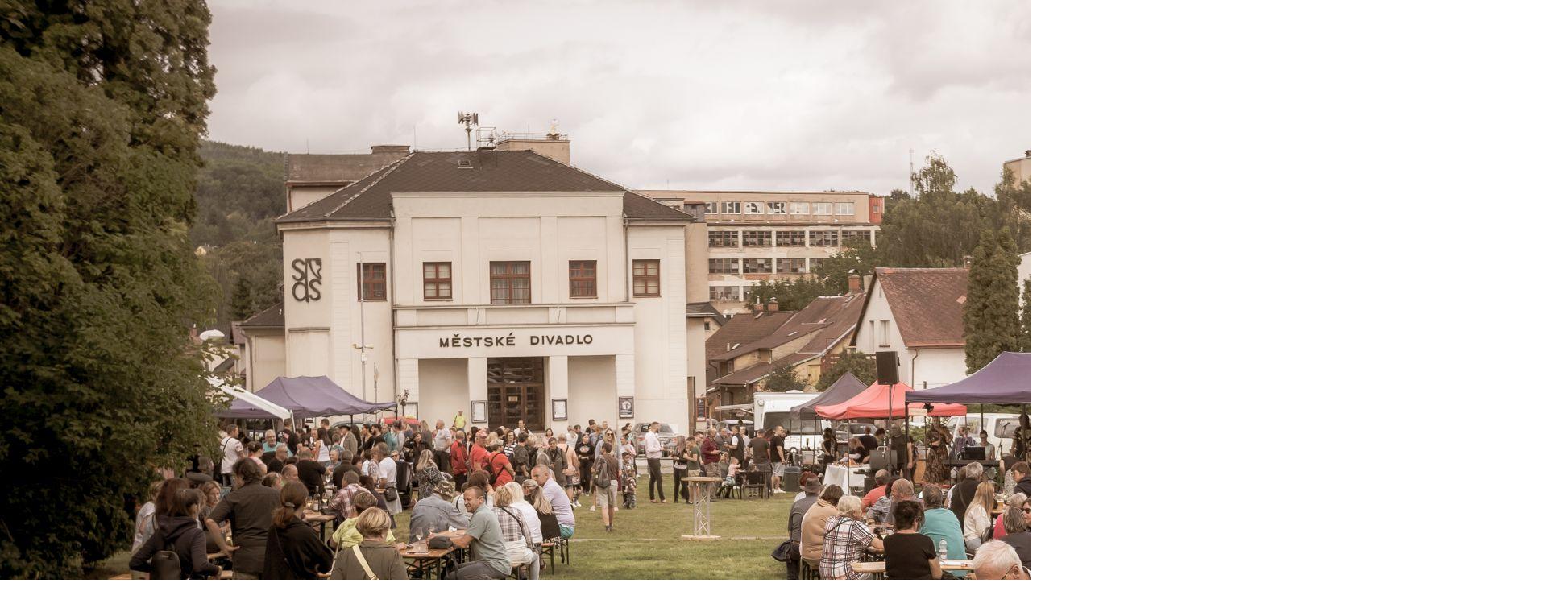

--- FILE ---
content_type: text/html; charset=UTF-8
request_url: https://www.pijanofka.cz/fotoalbum/vinohrani-2.-9.-2023/dsc05715.-.html
body_size: 1222
content:
<?xml version="1.0" encoding="utf-8"?>
<!DOCTYPE html PUBLIC "-//W3C//DTD XHTML 1.0 Transitional//EN" "http://www.w3.org/TR/xhtml1/DTD/xhtml1-transitional.dtd">
<html lang="cs" xml:lang="cs" xmlns="http://www.w3.org/1999/xhtml">

    <head>

        <meta http-equiv="content-type" content="text/html; charset=utf-8" />
        <meta name="description" content="Vinotéka Varnsdorf,víno,prodej vína,lahvové víno,rozlévané víno,prodej sýrů,prodej specialit,prodej
delikates,prodej,alkoholu,a BiB vín,prodej holandské goudy,prodej francouzských klobás,prodej italských klobás,prodej moravských vín,prodej portugalských vín,prodej,vína,vyzralých,na,barriqu,prodej vína RESERVA,prodej ledových vín,prodej šampaňského,prodej,vína,výběr,z,bobulí,prodej VOC vína,vinařství Čech,vinařství Maňák,vinařství Bíza,vinařství Kovacz,vinařství Vajbar,vinařství Lahofer,vinařství Metroflora,vinařství Hnanice,vinařství Hanzel,vinařství Židek Popice,vinařství BM,vinařství Fojtík,prodej skleniček,prodej oliv,prodej,tašek,na,víno,prodej,dárkových,kazet,na,víno,prodej,nálevek,na,lahev,prodej delikatesní zeleniny,prodej,čokolády,s,chilli,prodej,čokolády,s,kakaovými,boby,prodej,čokolády,s,himalájskou,solí,prodej,čokolády,s,červeným,pepřem,prodej,čokolády,s,chrpou,prodej,čokolády,s,pivoňkou,prodej,čokolády,se,sedmikráskou,prodej,čokoládou,s,jahodami,prodej,čokolády,s,ořechy,prodej čaje" />
        <meta name="keywords" content="vinotéka Varnsdorf,víno,prodej vína,BiB víno" />
        <meta name="robots" content="all,follow" />
        <meta name="author" content="<!--/ u_author /-->" />
        <link rel="stylesheet" href="/style.1658652790.1.css" type="text/css" />
        
        <script type="text/javascript" src="https://www002.estranky.cz/user/js/index.js" id="index_script" ></script>
        <title>
            Pijánofka
        </title>

        <style>
          body {margin: 0px; padding: 0px;}
        </style>
    </head>
<body>
    <script language="JavaScript" type="text/javascript">
    <!--
      index_setCookieData('index_curr_fullphoto', 160);
    //-->
  </script>
  <a href="javascript: close();"><img src="/img/original/160/dsc05715.jpg" border="0" alt="DSC05715" width="1920" height="1280"></a>

<!-- NO GEMIUS -->
</body>
</html>


--- FILE ---
content_type: text/css
request_url: https://www.pijanofka.cz/style.1658652790.1.css
body_size: 21034
content:
@font-face {
  font-family: "Open Sans";
  src: url('https://s3b.estranky.cz/img/d/1000000390/opensans-light.eot');
  src: url('https://s3b.estranky.cz/img/d/1000000390/opensans-light.eot?#iefix') format('embedded-opentype'), url('https://s3b.estranky.cz/img/d/1000000390/opensans-light.woff2') format('woff2'), url('https://s3b.estranky.cz/img/d/1000000390/opensans-light.woff') format('woff'), url('https://s3b.estranky.cz/img/d/1000000390/opensans-light.ttf') format('truetype');
  font-weight: 300;
}
@font-face {
  font-family: "Open Sans";
  src: url('https://s3b.estranky.cz/img/d/1000000390/opensans-regular.eot');
  src: url('https://s3b.estranky.cz/img/d/1000000390/opensans-regular.eot?#iefix') format('embedded-opentype'), url('https://s3b.estranky.cz/img/d/1000000390/opensans-regular.woff2') format('woff2'), url('https://s3b.estranky.cz/img/d/1000000390/opensans-regular.woff') format('woff'), url('https://s3b.estranky.cz/img/d/1000000390/opensans-regular.ttf') format('truetype');
  font-weight: 400;
}
@font-face {
  font-family: "Open Sans";
  src: url('https://s3b.estranky.cz/img/d/1000000390/opensans-italic.eot');
  src: url('https://s3b.estranky.cz/img/d/1000000390/opensans-italic.eot?#iefix') format('embedded-opentype'), url('https://s3b.estranky.cz/img/d/1000000390/opensans-italic.woff2') format('woff2'), url('https://s3b.estranky.cz/img/d/1000000390/opensans-italic.woff') format('woff'), url('https://s3b.estranky.cz/img/d/1000000390/opensans-italic.ttf') format('truetype');
  font-weight: 400;
  font-style: italic;
}
@font-face {
  font-family: "Open Sans";
  src: url('https://s3b.estranky.cz/img/d/1000000390/opensans-semibold.eot');
  src: url('https://s3b.estranky.cz/img/d/1000000390/opensans-semibold.eot?#iefix') format('embedded-opentype'), url('https://s3b.estranky.cz/img/d/1000000390/opensans-semibold.woff2') format('woff2'), url('https://s3b.estranky.cz/img/d/1000000390/opensans-semibold.woff') format('woff'), url('https://s3b.estranky.cz/img/d/1000000390/opensans-semibold.ttf') format('truetype');
  font-weight: 600;
}
.text-picture {
  max-width: 100%;
    height: auto;
}
.recaptchaContainer {
    text-align: left;
}
.fb_iframe_widget_fluid {
  display: inline-block!important;
    margin: 10px 0;
}
input[type="button" i] {
    color: #fff;
    font-weight: bold;
    font-size: 0.9rem;
    max-width: 20rem;
    background-color: #f37720;
    padding: .5rem 1rem .6rem;
    border-radius: 25rem;
    border-color: #f37720;
    border-style: solid;
    cursor: pointer;
}
#eshop .contact-info td span {
    position: relative;
    display: block;
    top: -47px;
    left: -9px;
    width: 20px;
}
#eshop form table tbody tr td {
    padding-right: 5px;
   vertical-align: top;
}
#eshop .registration td input {
  width: 100%;
}
h2, h3, h4, h5, h6, pre, address, u, s {margin: 10px 0;}
input {padding: 5px;}
table {
    max-width: 500px;
}
iframe {
  width: 100%;
    max-width: 500px;
}
#osm-map {
  width: 100%!important;
    max-width: 500px;
}
td {padding: 5px;}
.editor-area hr { display: block; }

/* Layout */
body {
font-size: 14px;
font-family: "Open Sans";
line-height: 20px;
margin: 0;
color: #484848;
background: #fff;
}

div.editor-area {
line-height: 30px;
}

.accessibility-links {
position: absolute;
top: -10000em;
}

* {
-moz-box-sizing: border-box;
-webkit-box-sizing: border-box;
box-sizing: border-box;
}

.left, .head-left {
text-align: left;
}

.right, .head-right {
text-align: right;
}

.center, .head-center {
text-align: center;
}

.justify {
text-align: justify;
}

.left-float {
float: left;
}

.right-float {
float: right;
}

b, strong, th {
font-weight: 600;
}

i {
font-style: italic;
}

hr {
display: none;
}

img {
border: 0;
}

fieldset {
border: 0;
padding: 0;
min-width: auto;
}

.validation dd {
margin-left: 0;
}

p {
margin: 0 0 15px;
}

h1, h2, h3, h4 {
font-weight: 600;
color: #333;
}

h1 {
font-size: 2.286em;
line-height: 36px;
}
@media (max-width: 1400px) {
h1 {
  font-size: 2.143em;
}
}

h2 {
font-size: 1.429em;
}

h3 {
font-size: 1.286em;
}

h4 {
font-size: 1.143em;
margin: 10px 0 8px;
}

a, .admin h3 {
color: #e62f2f;
}

a {
display: inline-block;
text-decoration: none;
-moz-transition: all 0.25s linear;
-o-transition: all 0.25s linear;
-webkit-transition: all 0.25s linear;
transition: all 0.25s linear;
}
a:active, a:hover, a:focus {
text-decoration: none;
color: #484848;
}

/* Inputs */
input, input[type="text"], input[type="email"], input[type="password"], textarea {
border: 1px solid #e8dfdf;
background: #fff;
padding: 10px 8px;
margin: 3px 0;
font-family: "Open Sans";
font-size: 0.929em;
-moz-transition: all 0.25s linear;
-o-transition: all 0.25s linear;
-webkit-transition: all 0.25s linear;
transition: all 0.25s linear;
}
input:active, input:hover, input:focus, input[type="text"]:active, input[type="text"]:hover, input[type="text"]:focus, input[type="email"]:active, input[type="email"]:hover, input[type="email"]:focus, input[type="password"]:active, input[type="password"]:hover, input[type="password"]:focus, textarea:active, textarea:hover, textarea:focus {
border-color: #e62f2f;
outline: none;
}

input[type="text"], input[type="email"], input[type="password"], textarea {
-moz-box-shadow: #fff -100em 0 0 inset;
-webkit-box-shadow: #fff -100em 0 0 inset;
box-shadow: #fff -100em 0 0 inset;
}
#mail-list .vizual-captcha {
  width: 100%;
  margin: 10px 0;
}
.submit, #send-mail-list {
padding: 10px 20px;
background: #e62f2f;
border: 1px solid #e62f2f;
color: #fff;
font-weight: 600;
letter-spacing: 1px;
text-transform: uppercase;
cursor: pointer;
}
.submit:active, .submit:hover, .submit:focus, #send-mail-list:active, #send-mail-list:hover, #send-mail-list:focus {
background: #ec6363;
border-color: #ec6363;
outline: none;
}

input[type="checkbox"], input[type="radio"] {
border: none;
background: none;
}

/* comments level */
.level1 {
margin-left: 20px;
}

.level2 {
margin-left: 40px;
}

.level3 {
margin-left: 60px;
}

.level4 {
margin-left: 80px;
}

.level5 {
margin-left: 100px;
}

.level6 {
margin-left: 120px;
}

.level7 {
margin-left: 140px;
}

.level8 {
margin-left: 160px;
}

.level9 {
margin-left: 180px;
}

.clear {
clear: both;
height: 0;
line-height: 0;
font-size: 0;
display: none;
width: 1px;
}

#clear5, #clear6, #clear7, #perex-cont-clear, #gallery-cont-clear, #g-section-cont-clear, #a-section-cont-clear, #article-cont-clear {
display: block;
}

/* Right panel */
#column-wrap {
display: block;
width: 320px;
height: 100%;
position: fixed;
text-align: left;
left: 0;
top: 0;
padding: 30px 10px 0 30px;
overflow-x: hidden;
background-color: #211515;
color: #fff;
}
@media (max-width: 1300px) {
#column-wrap {
  width: 280px;
}
}
@media (max-width: 1150px) {
#column-wrap {
  position: static;
  width: 100%;
  height: 80px;
  padding: 20px 15px;
  overflow: hidden;
  -moz-transition: height 0.25s linear;
  -o-transition: height 0.25s linear;
  -webkit-transition: height 0.25s linear;
  transition: height 0.25s linear;
}
#column-wrap.menu-open {
  height: auto;
}
}

#nav-column {
/* Menu */
/* Modules */
/* Footer */
}
#nav-column .nav-scroll {
position: relative;
width: 120%;
width: calc(100% + 60px);
height: 100%;
margin-top: 100px;
overflow: hidden;
left: -30px;
}
@media (max-width: 1150px) {
#nav-column .nav-scroll {
  width: 106%;
  width: calc(100% + 64px);
  margin-top: 30px;
  text-align: center;
}
}
#nav-column .nav-scroll-wrap {
padding-right: 20px;
/*position: absolute; top: 0; right: -20px; bottom: 0; left: 0; overflow: scroll; overflow-x: hidden;*/
}
#nav-column #navigation, #nav-column .section {
width: 106%;
width: calc(100% + 17px);
}
@media (max-width: 1150px) {
#nav-column #navigation {
  text-align: left;
}
}
#nav-column .section {
padding: 0 30px 30px;
text-align: center;
font-size: 0.929em;
}
@media (max-width: 1150px) {
#nav-column .section {
  width: auto;
  display: inline-block;
}
}
#nav-column .section p {
margin: 0 0 10px;
}
#nav-column #navigation + div {
padding-top: 60px;
}
#nav-column h2 {
display: none;
}
#nav-column a {
color: #fff;
}
#nav-column #logo {
position: fixed;
top: 0;
left: 0;
background: #211515;
z-index: 99;
padding: 30px;
width: 320px;
}
@media (max-width: 1300px) {
#nav-column #logo {
  width: 280px;
  padding: 30px 10px;
}
}
@media (max-width: 1150px) {
#nav-column #logo {
  position: static;
  padding: 0;
}
}
#nav-column #logo a {
width: 100%;
height: 60px;
background: url("https://s3b.estranky.cz/img/d/1000000390/logo.png") 50% 50% no-repeat;
background-size: contain;
}
@media (max-width: 1150px) {
#nav-column #logo a {
  height: 40px;
  background-position: 0 50%;
  -moz-background-size: auto 100%;
  -o-background-size: auto 100%;
  -webkit-background-size: auto 100%;
  background-size: auto 100%;
}
}
#nav-column .navbar-toggle {
display: none;
width: 26px;
height: 26px;
border: 0;
background: transparent url("https://s3b.estranky.cz/img/d/1000000390/menu.png") 0 0 no-repeat;
outline: none;
}
#nav-column .navbar-toggle.menu-open {
background-position: 0 -32px;
}
@media (max-width: 1150px) {
#nav-column .navbar-toggle {
  display: inline-block;
  float: right;
  position: relative;
  top: -32px;
}
}
#nav-column menu {
margin: 0;
padding: 0;
}
#nav-column menu li {
list-style-type: none;
position: relative;
}
#nav-column menu li.current:before {
content: "";
position: absolute;
background-color: #e62f2f;
width: 100%;
height: 62px;
top: 0;
}
#nav-column menu li.current a {
color: #fff;
}
#nav-column menu li.current a:before, #nav-column menu li.current a:after {
background-color: #fff;
}
#nav-column menu li.current a:active, #nav-column menu li.current a:hover, #nav-column menu li.current a:focus {
color: #fff;
}
#nav-column menu li.current ul a:active, #nav-column menu li.current ul a:hover, #nav-column menu li.current ul a:focus {
color: #e62f2f;
}
#nav-column menu li:last-child a {
border-bottom: 1px solid rgba(255, 255, 255, 0.2);
}
#nav-column menu li .submenu {
margin: 0 30px;
padding: 20px 0 20px 25px;
border-top: 1px solid rgba(255, 255, 255, 0.2);
height: 0;
display: none;
}
#nav-column menu li .submenu a {
text-transform: none;
border: 0;
padding: 3px 0;
margin: 0;
letter-spacing: 0;
}
#nav-column menu li .submenu a:before, #nav-column menu li .submenu a:after {
display: none;
}
#nav-column menu li.submenu-over .submenu {
height: 100%;
display: block;
}
#nav-column menu li.submenu-over a:before, #nav-column menu li.submenu-over a:after {
-moz-transform: rotate(45deg);
-ms-transform: rotate(45deg);
-webkit-transform: rotate(45deg);
transform: rotate(45deg);
}
#nav-column menu a {
display: block;
position: relative;
padding: 20px 20px 20px 0;
margin: 0 30px;
border-top: 1px solid rgba(255, 255, 255, 0.2);
font-size: 0.929em;
font-weight: 600;
letter-spacing: 1px;
text-transform: uppercase;
}
#nav-column menu a:before, #nav-column menu a:after {
content: "";
position: absolute;
background: #fff;
-moz-transition: background 0.25s linear;
-o-transition: background 0.25s linear;
-webkit-transition: background 0.25s linear;
transition: background 0.25s linear;
}
#nav-column menu a:before {
width: 8px;
height: 2px;
right: 0;
top: 29px;
}
#nav-column menu a:after {
width: 2px;
height: 8px;
right: 3px;
top: 26px;
}
#nav-column menu a:active, #nav-column menu a:hover, #nav-column menu a:focus {
color: #e62f2f;
}
#nav-column menu a:active:before, #nav-column menu a:active:after, #nav-column menu a:hover:before, #nav-column menu a:hover:after, #nav-column menu a:focus:before, #nav-column menu a:focus:after {
background-color: #e62f2f;
}
#nav-column #portrait img {
-moz-border-radius: 50%;
-webkit-border-radius: 50%;
border-radius: 50%;
}
#nav-column #languages a {
display: inline-block;
margin: 0 8px 10px;
}
#nav-column #footer {
padding: 0 0 0 30px;
font-size: 0.857em;
color: #9c9c9c;
}
#nav-column #footer a {
color: #9c9c9c;
}
#nav-column #footer a:active, #nav-column #footer a:hover, #nav-column #footer a:focus {
color: #e62f2f;
}
#nav-column #footer p + p a:first-child {
margin-right: 15px;
}

.menu-type-standard li > ul.level_2 {
  display: block !important;
}

/* Layout */
#body {
margin-left: 320px;
position: relative;
padding-left: 30px;
}
@media (max-width: 1300px) {
#body {
  margin-left: 280px;
}
}
@media (max-width: 1150px) {
#body {
  margin-left: 0;
}
}
@media (max-width: 600px) {
#body {
  padding: 0 30px;
}
}
@media (max-width: 450px) {
#body {
  padding: 0 15px;
}
}

#content {
float: left;
width: 75%;
width: calc(100% - 380px);
margin-top: 10px;
}
@media (min-width: 768px) {
#content {
  margin-top: 30px;
}
}

.column {
float: right;
width: 350px;
padding: 0 5px;
background: #f6f6f6;
}
@media(min-width: 1100px) {
  .column {
    padding: 0 30px 0;
  }
}

@media (max-width: 600px) {
#content, .column {
  float: none;
  width: 100%;
}
}
/* Header */

#header { margin-bottom: 40px; display: none; }
.home #header { display: block; }

#header .inner_frame {
background-image: url("/img/ulogo.16.jpeg");
background-repeat: no-repeat;
background-position: 50% 50%;
-moz-background-size: contain!important;
-o-background-size: contain!important;
-webkit-background-size: contain!important;
background-size: contain!important;
display: table;
overflow: hidden;
width: 100%;
height: auto;
position: relative;
padding-top: 46%;
}
@media (max-width: 1400px) {
#header .inner_frame {
  height: auto;
}
}
@media (max-width: 900px) {
#header .inner_frame {
  height: auto;
}
}
@media (max-width: 450px) {
#header .inner_frame {
  height: auto;
}
}
#header .title-desktop {
  display: none;
}
@media (min-width: 1100px) {
  #header .title-desktop {
    display: block;
  }
}

#header .title-mobile {
  display: block;
}
@media (min-width: 1100px) {
  #header .title-mobile {
    display: none;
  }
}

#header .title-mobile h1 {
  top: 11px;
}

#header h1 {
    position: relative;
    display: block;
    top: 23px;
    font-size: 1.4rem;
    padding: 0 0 15px;
    width: 100%;
    line-height: 25px;
    margin: 10px 0;
    overflow: visible;
}
@media (min-width: 1100px) {
#header h1 {
    width: 100%;
    position: absolute;
    top: 44%;
    transform: translateY(-50%);
    z-index: 10;
    padding: 0px 25px;
    margin: 20px 0;
    font-size: 2rem;
}
}
#header h1 a {color: initial;}

#header #header-decoration {
position: absolute;
top: 0;
left: 0;
right: 0;
bottom: 0;
}

/* Modules */
.column .section {
margin-bottom: 30px;
text-align: left;
font-size: 0.929em;
/* Search */
/* Login */
/* Basket */
/* Category, Photoalbum, Links, RSS */
/* Last photo */
/* Mail list */
/* RSS */
/* Calendar */
}
.column .section h2 {
display: inline-block;
padding-bottom: 8px;
margin: 10px 0 15px;
position: relative;
font-size: 1em;
color: #333;
text-transform: uppercase;
letter-spacing: 1px;
}
.column .section h2:before, .column .section h2:after {
position: absolute;
content: "";
left: 0;
background-color: #e62f2f;
}
.column .section h2:before {
height: 2px;
width: 100%;
bottom: 1px;
}
.column .section h2:after {
height: 1px;
width: 500px;
bottom: 0;
}
.column .section input {
display: block;
width: 100%;
border-color: #f6f6f6;
}
.column .section input:active, .column .section input:hover, .column .section input:focus {
border-color: #e62f2f;
}
.column .section#search fieldset {
position: relative;
margin: 0;
}
.column .section#search form {
  margin-top: 30px;
}
.column .section #key {
  padding-right: 30px;
}
.column .section #sendsearch {
position: absolute;
width: 16px;
height: 16px;
top: 10px;
right: 10px;
text-indent: -9999px;
background: transparent url("https://s3b.estranky.cz/img/d/1000000390/search.png") no-repeat;
border: 0;
}
.column .section#login label {
float: none;
display: block;
}
.ie9 .column .section#login label, .ie8 .column .section#login label {
display: block;
}
.column .section#login form div input {
width: 100%;
margin-bottom: 5px;
}
.column .section#login input.submit {
float: none;
margin: 0;
}
.column .section#login p {
margin: 10px 0 13px;
}
.column .section#nav-basket a {
margin-top: 5px;
}
.column .section#ecategory ul, .column .section#photo-album-nav ul, .column .section#links ul, .column .section#rss-nav ul {
list-style-type: none;
padding: 0;
margin: 0;
}
.column .section#ecategory a, .column .section#photo-album-nav a, .column .section#links a, .column .section#rss-nav a {
display: block;
position: relative;
padding: 10px 13px 10px 0;
border-bottom: 1px solid #e8dfdf;
}
.column .section#ecategory a:before, .column .section#ecategory a:after, .column .section#photo-album-nav a:before, .column .section#photo-album-nav a:after, .column .section#links a:before, .column .section#links a:after, .column .section#rss-nav a:before, .column .section#rss-nav a:after {
position: absolute;
content: "";
width: 6px;
height: 1px;
right: 0;
background-color: #484848;
-moz-transition: all 0.25s linear;
-o-transition: all 0.25s linear;
-webkit-transition: all 0.25s linear;
transition: all 0.25s linear;
}
.column .section#ecategory a:before, .column .section#photo-album-nav a:before, .column .section#links a:before, .column .section#rss-nav a:before {
top: 18px;
-moz-transform: rotate(45deg);
-ms-transform: rotate(45deg);
-webkit-transform: rotate(45deg);
transform: rotate(45deg);
}
.column .section#ecategory a:after, .column .section#photo-album-nav a:after, .column .section#links a:after, .column .section#rss-nav a:after {
top: 21px;
-moz-transform: rotate(-45deg);
-ms-transform: rotate(-45deg);
-webkit-transform: rotate(-45deg);
transform: rotate(-45deg);
}
.column .section#ecategory a:hover:before, .column .section#ecategory a:hover:after, .column .section#photo-album-nav a:hover:before, .column .section#photo-album-nav a:hover:after, .column .section#links a:hover:before, .column .section#links a:hover:after, .column .section#rss-nav a:hover:before, .column .section#rss-nav a:hover:after {
background: #e62f2f;
}
.column .section#ecategory li.first a, .column .section#photo-album-nav li.first a, .column .section#links li.first a, .column .section#rss-nav li.first a {
border-top: 1px solid #e8dfdf;
}
.column .section#ecategory li.first ul a, .column .section#photo-album-nav li.first ul a, .column .section#links li.first ul a, .column .section#rss-nav li.first ul a {
border-top: 0;
padding-left: 15px;
}
.column .section#last-photo img {
width: auto;
height: auto;
max-width: 100%;
max-height: 100%;
}
.column .section#last-photo span a {
margin-top: 5px;
}
.column .section#last-photo .wrap-of-photo {
overflow: hidden;
}
.column .section#last-photo .wrap-of-photo:hover a {
-moz-transform: scale(1.1, 1.1);
-ms-transform: scale(1.1, 1.1);
-webkit-transform: scale(1.1, 1.1);
transform: scale(1.1, 1.1);
}
.ie11 .column .section#last-photo a, .ie10 .column .section#last-photo a, .ie9 .column .section#last-photo a, .ie8 .column .section#last-photo a {
display: block;
}
.column .section#mail-list fieldset dd {
  margin: 0;
}
.column .section#mail-list br {
display: none;
}
.column .section#mail-list .submit {
margin: 10px 0 0;
}
.column .section#rss-nav ul li:first-child a {
border-top: 1px solid #e8dfdf;
}
.column .section#calendar th {
font-weight: 600;
}
.column .section#calendar caption {
display: none;
}
.column .section#calendar table {
width: 100%;
_width: 210px;
max-width: 240px;
min-width: 200px;
}
.column .section#calendar table td, .column .section#calendar table th {
text-align: center;
}
.column .section#calendar tbody a {
color: #fff;
background: #e62f2f;
display: block;
-moz-border-radius: 50%;
-webkit-border-radius: 50%;
border-radius: 50%;
}
.column .section#calendar tbody a:active, .column .section#calendar tbody a:hover, .column .section#calendar tbody a:focus {
background: #ec6363;
}
.column .section#calendar #archive-small a {
display: inline-block;
color: #e62f2f;
background: transparent;
}
.column .section#calendar #archive-small a:active, .column .section#calendar #archive-small a:hover, .column .section#calendar #archive-small a:focus {
background: transparent;
color: #484848;
}

.editor-area table {
max-width: 500px;
}

#inner-column {
overflow: hidden;
}

/* Photos */
.photo-wrap, #preview-folder .box {
width: 30%;
width: calc(35% - 30px);
_float: left;
display: inline-block;
vertical-align: top;
text-align: center;
padding-left: 15px;
padding-right: 15px;
margin-bottom: 30px;
}
.ie11 .photo-wrap, .ie10 .photo-wrap, .ie9 .photo-wrap, .ie8 .photo-wrap, .ie11 #preview-folder .box, .ie10 #preview-folder .box, .ie9 #preview-folder .box, .ie8 #preview-folder .box {
overflow: hidden;
}
.ie11 .photo-wrap a, .ie10 .photo-wrap a, .ie9 .photo-wrap a, .ie8 .photo-wrap a, .ie11 #preview-folder .box a, .ie10 #preview-folder .box a, .ie9 #preview-folder .box a, .ie8 #preview-folder .box a {
display: block;
}
@media (max-width: 1400px) {
.photo-wrap, #preview-folder .box {
  width: 50%;
  width: calc(50% - 30px);
}
}
@media (max-width: 900px) {
.photo-wrap, #preview-folder .box {
  width: 100%;
  width: calc(100% - 30px);
}
}
.photo-wrap > div, #preview-folder .box > div {
-moz-transition: all 0.25s linear;
-o-transition: all 0.25s linear;
-webkit-transition: all 0.25s linear;
transition: all 0.25s linear;
}
.photo-wrap img, #preview-folder .box img {
width: auto;
height: auto;
max-height: 100%;
max-width: 100%;
border: 0;
}
.photo-wrap:hover > div, #preview-folder .box:hover > div {
-moz-transform: translateY(-10px);
-ms-transform: translateY(-10px);
-webkit-transform: translateY(-10px);
transform: translateY(-10px);
-moz-box-shadow: 0px 0px 30px rgba(0, 0, 0, 0.45);
-webkit-box-shadow: 0px 0px 30px rgba(0, 0, 0, 0.45);
box-shadow: 0px 0px 30px rgba(0, 0, 0, 0.45);
}

#photos, #folders, #preview-folder {
overflow: hidden;
*zoom: 1;
margin-left: -15px;
margin-right: -15px;
}
#photos h2, #folders h2, #preview-folder h2 {
margin: 0 15px 42px;
}

#photos, #preview-folder {
padding-top: 30px;
}

/* Folder */
.folder {
width: 30%;
width: calc(35% - 30px);
display: inline-block;
text-align: center;
padding-left: 15px;
padding-right: 15px;
margin-bottom: 70px;
}
@media (max-width: 1400px) {
.folder {
  width: 50%;
  width: calc(50% - 30px);
}
}
@media (max-width: 900px) {
.folder {
  width: 100%;
}
}
.folder .photo-wrap {
float: none;
padding: 0;
margin-bottom: 0;
width: 100%;
overflow: hidden;
}
.folder .photo-wrap:hover > div {
-moz-transform: translateY(0);
-ms-transform: translateY(0);
-webkit-transform: translateY(0);
transform: translateY(0);
-moz-box-shadow: none;
-webkit-box-shadow: none;
box-shadow: none;
}
.folder .photo-wrap:hover a {
-moz-transform: scale(1.1, 1.1);
-ms-transform: scale(1.1, 1.1);
-webkit-transform: scale(1.1, 1.1);
transform: scale(1.1, 1.1);
}
.folder .folder-info h3 {
max-height: 42px;
margin: 10px 0 8px;
overflow: hidden;
}
.folder .folder-info div {
display: inline-block;
margin: 0 10px;
font-size: 0.786em;
}
.folder .folder-info div span {
display: inline-block;
margin-right: 3px;
position: relative;
top: 1px;
}
.folder .folder-info .date {
background: url("https://s3b.estranky.cz/img/d/1000000390/date.png") no-repeat;
width: 12px;
height: 12px;
}
.folder .folder-info .pictures-count {
background: url("https://s3b.estranky.cz/img/d/1000000390/picture.png") no-repeat;
width: 15px;
height: 12px;
}
.folder .folder-info .folder-count {
background: url("https://s3b.estranky.cz/img/d/1000000390/folder.png") no-repeat;
width: 14px;
height: 12px;
}
.folder .folder-info .comments-count {
background: url("https://s3b.estranky.cz/img/d/1000000390/comments.png") no-repeat;
width: 14px;
height: 12px;
}
.folder .folder-info {
  display: inline-block;
}
/* Slide */
#slide {
text-align: center;
}

.slidenav {
margin: 30px 0 15px;
}
.slidenav .back {
float: left;
}
.slidenav .forward {
float: right;
}

#thumbnav {
width: 466px;
margin: 0 auto 20px;
overflow: hidden;
}
#thumbnav .box {
float: left;
}
#thumbnav .box, #thumbnav .box div {
height: 86px;
width: 86px;
text-align: center;
display: table;
overflow: hidden;
}
#thumbnav .box div a {
height: 100%;
border: 0;
display: table-cell;
vertical-align: middle;
}
#thumbnav .box div img {
width: auto;
height: auto;
max-width: 120px;
max-height: 120px;
_width: 110%;
}

.slidebar {
overflow-x: scroll;
overflow-y: hidden;
width: 100%;
white-space: nowrap;
}
.slidebar a {
margin-right: 3px;
}

/* Gallery preview */
#smLightbox_preview {
display: none !important;
}

/* Navigation */
#breadcrumb-nav {
margin-bottom: 20px;
}
@media(min-width: 900px) {
   #breadcrumb-nav {
    margin-top: 10px;
     margin-bottom: 45px;
  }
}
#breadcrumb-nav a {
background: url("https://s3b.estranky.cz/img/d/1000000390/arrow.png") 100% 5px no-repeat;
padding-right: 13px;
margin-right: 6px;
}
#breadcrumb-nav span {
display: inline-block;
}

/* Article preview */
#articles, #archive {
overflow: hidden;
*zoom: 1;
margin-left: -15px;
margin-right: -15px;
padding-top: 30px;
}
#articles h2, #archive h2, #articles .editor-area, #archive .editor-area {
margin-left: 15px;
margin-right: 15px;
}
#articles .article, #archive .article {
width: 33%;
float: left;
position: relative;
text-align: center;
padding: 0 15px;
margin-bottom: 30px;
border: 0;
overflow: visible;
}
@media (max-width: 1400px) {
#articles .article, #archive .article {
  width: 50%;
}
}
@media (max-width: 900px) {
#articles .article, #archive .article {
  width: 100%;
  max-width: 420px;
}
}
#articles .article .article-wrap, #archive .article .article-wrap {
overflow: hidden;
-moz-transition: all 0.25s linear;
-o-transition: all 0.25s linear;
-webkit-transition: all 0.25s linear;
transition: all 0.25s linear;
}
#articles .article:hover .article-wrap, #archive .article:hover .article-wrap {
-moz-transform: translateY(-10px);
-ms-transform: translateY(-10px);
-webkit-transform: translateY(-10px);
transform: translateY(-10px);
-moz-box-shadow: 0px 0px 30px rgba(0, 0, 0, 0.45);
-webkit-box-shadow: 0px 0px 30px rgba(0, 0, 0, 0.45);
box-shadow: 0px 0px 30px rgba(0, 0, 0, 0.45);
}
#articles .article .art-delimit-wa, #articles .article .art-delimit-gal, #articles .article .art-delimit-sec, #archive .article .art-delimit-wa, #archive .article .art-delimit-gal, #archive .article .art-delimit-sec {
display: none;
}
#articles .article .preview, #archive .article .preview {
/*height: 175px;*/
overflow: hidden;
background-color: #f6f6f6;
position: relative;
padding-bottom: 46%;
}
#articles .article .preview a, #archive .article .preview a {
width: 100%;
height: 100%;
position: absolute;
left: 0;
}
#articles .article .preview img, #archive .article .preview img {
max-width: 100%;
height: 100%;
}
#articles .article h3, #articles .article .editor-area, #articles .article .under-article, #archive .article h3, #archive .article .editor-area, #archive .article .under-article {
padding-left: 30px;
padding-right: 30px;
overflow: hidden;
}
#articles .article h3, #archive .article h3 {
height: 42px;
margin: 22px 0 18px;
}
#articles .article .editor-area, #archive .article .editor-area {
text-align: left;
height: 130px;
margin: 0 0 12px;
}
#articles .article .under-article, #archive .article .under-article {
padding-bottom: 5px;
font-size: 0.786em;
}
#articles .article .under-article .inner_frame, #archive .article .under-article .inner_frame {
height: 40px;
overflow: hidden;
}
#articles .article .under-article strong, #archive .article .under-article strong {
display: none;
}
#articles .article .under-article span, #archive .article .under-article span {
margin: 0 6px;
}
#articles .article .under-article .dir, #articles .article .under-article .comment, #archive .article .under-article .dir, #archive .article .under-article .comment {
margin: 0;
}
#articles .article .under-article .date, #archive .article .under-article .date {
background: url("https://s3b.estranky.cz/img/d/1000000390/date.png") 0 1px no-repeat;
padding-left: 18px;
}
#articles .article .under-article .section, #archive .article .under-article .section {
background: url("https://s3b.estranky.cz/img/d/1000000390/folder.png") 0 1px no-repeat;
padding-left: 20px;
}
#articles .article .under-article .photo-voluntary, #archive .article .under-article .photo-voluntary {
background: url("https://s3b.estranky.cz/img/d/1000000390/picture.png") 0 1px no-repeat;
padding-left: 21px;
}
#articles .article .under-article .nr-comments, #archive .article .under-article .nr-comments {
background: url("https://s3b.estranky.cz/img/d/1000000390/comments.png") 0 1px no-repeat;
padding-left: 21px;
}
#articles .article .under-article .comment, #archive .article .under-article .comment {
border: 0;
padding: 0;
}

/* Archive */
#archive {
padding-top: 0;
}
#archive h2 {
clear: both;
}

/* Article detail */

.image-intro-wrapper {
display: inline-block;
position: relative;
overflow: hidden;
margin-top: 15px;
margin-bottom: 20px;
padding-bottom: 25px;
border-bottom: 1px solid #dfe8e2;
max-width: 950px;
}

@media (max-width: 768px) {
.image-intro-wrapper {
  flex-direction: column;
}
}

@media (max-width: 600px) {
.image-intro-wrapper {
  flex-direction: column;
  padding-bottom: 10px;
  margin-top: 0;
}
}


.detail-article-perex {
padding-right: 15px;
float: left;
width: 50%;
}

@media (max-width: 900px) {
.detail-article-perex {
  width: 100%; 
  padding-right: 0;
}
}

@media (max-width: 600px) {
.detail-article-perex {
  padding-right: 0;
  width: 100%; 
}
}

.article_img {
float: left;
width: 50%;
}

@media (max-width: 900px) {
.article_img {
  width: 100%; 
}
}

.article {
display: flex;
  flex-direction: column;
  position: relative;
border-bottom: 1px solid #e8dfdf;
padding-bottom: 20px;
}
.article img {
  max-width: 100%;
    height: auto;
}
.article .article-date {  
display: flex;
flex-direction: column;
position: absolute;
top: 35px;
background: url("https://s3b.estranky.cz/img/d/1000000390/date.png") 0 3px no-repeat;
padding-left: 18px;
top: 35px;
margin-bottom: 20px;
font-size: 0.786em;
}
@media (max-width: 650px) {
.article .article-date {
  margin-bottom: 40px;
}
}
.article .span-a-title {
  display: inline-flex;
  justify-content: flex-start;
  align-items: flex-end;
}
.article #block-comments {
border-top: 1px solid #e8dfdf;
margin-top: 15px;
padding-top: 30px;
}
/* Comments */
#block-comments legend, #block-comments label {
display: none;
}
#block-comments label {
_display: block;
}
.ie9 #block-comments label, .ie8 #block-comments label {
display: block;
}
#block-comments dl {
margin: 0;
}
#block-comments dd {
margin-left: 0;
}
#block-comments #validation-dt label {
display: inline-block;
}
#block-comments #c_validation_div, #block-comments #c_validation {
width: 240px;
}
#block-comments .sound-captcha {
display: inline-block;
margin-top: 3px;
}
#block-comments dd input, #block-comments dd textarea {
width: 100%;
}
#block-comments textarea {
margin-bottom: 20px;
}
#block-comments h3 + div {
border-top: 1px solid #e8dfdf;
}
#block-comments #comments-form {
margin-bottom: 50px;
}

.comment {
border-bottom: 1px solid #e8dfdf;
padding: 20px 0;
}
.comment .commentWrap {
border-left: 3px solid #e62f2f;
padding-left: 25px;
}
.comment h3 {
font-size: 1em;
margin: 0 0 20px;
}
.comment .comment-footer {
font-size: 0.786em;
}
.comment .comment-footer .date {
background: url("https://s3b.estranky.cz/img/d/1000000390/date.png") 0 1px no-repeat;
padding-left: 18px;
margin-right: 20px;
}

/* Pagination */
.list-of-pages {
text-align: center;
margin: 40px 0;
clear: both;
}
.list-of-pages p {
display: inline-block;
}
.list-of-pages .numbers {
padding: 0 10px !important;
}
.list-of-pages span, .list-of-pages a {
display: inline-block;
margin: 0 3px 3px 0;
}
.list-of-pages a {
background: #e62f2f;
color: #fff;
min-width: 28px;
min-height: 28px;
line-height: 28px;
-moz-border-radius: 50%;
-webkit-border-radius: 50%;
border-radius: 50%;
_color: #e62f2f;
_background: none;
}
.list-of-pages a:active, .list-of-pages a:hover, .list-of-pages a:focus {
background: #484848;
}
.list-of-pages .previous a, .list-of-pages .next a {
-moz-border-radius: 0;
-webkit-border-radius: 0;
border-radius: 0;
background: transparent;
color: #e62f2f;
}
.list-of-pages .previous a:active, .list-of-pages .previous a:hover, .list-of-pages .previous a:focus, .list-of-pages .next a:active, .list-of-pages .next a:hover, .list-of-pages .next a:focus {
color: #484848;
}

/* RSS */
#rss-channels a {
word-break: break-all;
}

/* Eshop */
#eshop {
/* Article preview */
/* Pagination */
/* Product detail */
/* Forgoten passward */
/* Orders */
/* Steps */
/* Basket */
/* Registration */
/* Settings */
}
#eshop p.message-info {
color: #ff0000;
padding: 40px;
background: white;
}
#eshop .errormes, #eshop p.message-info {
background-color: #F2DEDE;
border: 1px solid #EBCCD1;
color: #A94442;
padding: 15px;
margin: 15px 0;
}
#eshop #articles {
padding: 0 15px;
}
#eshop #articles h2 {
margin-left: 0;
margin-right: 0;
}
#eshop #basket_preview_form tbody tr td, #eshop #confirm tbody tr td, #eshop #orderdone tr td {
border-collapse: collapse;
border-top: 1px solid #e8dfdf;
padding: 5px 0;
}
#eshop #basket_preview_form table .border_fix td, #eshop #basket_preview_form table tr .price {
border: none;
}
#eshop .placeholder, #eshop .labelFix label {
display: none;
_display: block;
}
.ie9 #eshop .placeholder, .ie8 #eshop .placeholder, .ie9 #eshop .labelFix label, .ie8 #eshop .labelFix label {
display: block;
}
#eshop .products {
border-bottom: 1px solid #e8dfdf;
}
#eshop .products h2 {
margin: 30px 0 22px;
}
#eshop .products .article {
margin: 15px 22px 0 0;
border: 0;
height: 320px;
width: 100%;
}
@media(min-width: 768px) {
  #eshop .products .article {
     width: 130px;
  }
}
#eshop .products .article h3 {
font-size: 1.143em;
height: 2.4em;
}
#eshop .products .article .photo-wrap {
width: 100%;
height: 120px;
}
@media(min-width: 768px) {
  #eshop .products .article .photo-wrap {
     width: 120px;
  }
}
#eshop .products .article .photo-wrap div {
width: 100%;
}
#eshop .products .article .photo-wrap a {
width: 100%;
}
.ie11 #eshop .products .article .photo-wrap a, .ie10 #eshop .products .article .photo-wrap a, .ie9 #eshop .products .article .photo-wrap a, .ie8 #eshop .products .article .photo-wrap a {
display: inline-block;
}
#eshop .products .article .editor-area {
font-size: 0.929em;
height: 6.2em;
padding: 5px 0!important;
}

#eshop .products .article .price {
margin-top: 0;
text-align: left!important;
}
#eshop #paging {
text-align: center;
margin: 40px 0;
}
#eshop #paging .numbers {
padding: 0 10px !important;
}
#eshop #paging span, #eshop #paging a {
display: inline-block;
margin: 0 10px 5px 0;
}
#eshop #paging a {
background: #e62f2f;
color: #fff;
min-width: 28px;
min-height: 28px;
line-height: 28px;
-moz-border-radius: 50%;
-webkit-border-radius: 50%;
border-radius: 50%;
_color: #e62f2f;
_background: none;
}
#eshop #paging a:active, #eshop #paging a:hover, #eshop #paging a:focus {
background: #484848;
}
#eshop #paging #next {
margin-left: 15px;
}
#eshop #paging #previous {
margin-right: 15px;
}
#eshop .photo-wrap {
padding: 0;
margin: 0;
border: 1px solid #e8dfdf;
}
#eshop .photo-wrap:hover > div {
-moz-transform: translateY(0);
-ms-transform: translateY(0);
-webkit-transform: translateY(0);
transform: translateY(0);
-moz-box-shadow: none;
-webkit-box-shadow: none;
box-shadow: none;
}
#eshop .photo-wrap:hover a {
-moz-transform: scale(1.1, 1.1);
-ms-transform: scale(1.1, 1.1);
-webkit-transform: scale(1.1, 1.1);
transform: scale(1.1, 1.1);
}
#eshop #product #photo-detail {
margin-right: 40px;
width: 272px;
}
#eshop #product #photo-detail #photo {
border: 1px solid #e8dfdf;
}
#eshop #product #photo-detail #zoomer_middle {
width: 266px;
height: 266px;
}
@media (max-width: 950px) {
#eshop .products .article {height: auto;}
#eshop .products .article .editor-area {
   height: auto;
}
#eshop #product #photo-detail {
  float: none;
}
}
#eshop #product .sphotos .ephoto {
float: left;
margin: 4px 4px 0 0;
}
#eshop #product .wrap {
float: left;
width: 48%;
}
#eshop #product .wrap h2 {
margin-left: 0;
margin-right: 0;
}
#eshop #product #basket input.add_basket {
padding: 10px 20px 10px 35px;
-moz-border-radius: 0;
-webkit-border-radius: 0;
border-radius: 0;
text-transform: uppercase;
font-weight: 600;
font-size: 0.929em;
background-position: 8px 50%;
background-color: #e62f2f;
border-color: #e62f2f;
color: #fff;
background-image: url("https://s3b.estranky.cz/img/d/1000000390/cart.png");
}
#eshop #product #basket input.add_basket:active, #eshop #product #basket input.add_basket:hover, #eshop #product #basket input.add_basket:focus {
background-color: #ec6363;
border-color: #ec6363;
outline: none;
}
#eshop #product #basket input.amount {
border-color: #e8dfdf;
padding: 10px 8px;
width: 50px;
text-align: center;
top: 0;
}
#eshop #product #basket input.amount:active, #eshop #product #basket input.amount:hover, #eshop #product #basket input.amount:focus {
border-color: #e62f2f;
outline: none;
}
#eshop #product #panel {
float: right;
width: 48%;
}
#eshop #product #panel .panel-header ul {
padding: 0;
}
#eshop #product #panel .panel-header a {
padding: 6px 14px;
}
#eshop #product #panel #block-comments dl {
margin: 0;
}
#eshop #product #panel #block-comments dl dt {
display: none;
_display: block;
}
.ie9 #eshop #product #panel #block-comments dl dt, .ie8 #eshop #product #panel #block-comments dl dt {
display: block;
}
#eshop #product #panel #block-comments .comment h3 {
margin-bottom: 10px;
}
#eshop #product #panel #block-comments .comment .comment-headline i {
display: block;
margin-bottom: 13px;
font-size: 0.786em;
background: url("https://s3b.estranky.cz/img/d/1000000390/date.png") 0 3px no-repeat;
padding-left: 18px;
}
@media (max-width: 1750px) {
#eshop #product .wrap, #eshop #product #panel {
  float: none;
  width: 100%;
}
}
@media (max-width: 950px) {
#eshop #product #product-detail {
  margin-bottom: 15px;
}
}
#eshop fieldset.validation .validatin-images-set input, #eshop .gennewmail fieldset input {
width: 240px;
}
#eshop .order_account table#basket_preview_form {
border-bottom: 1px solid #e8dfdf;
}
#eshop .order_account .price {
margin-top: 10px;
}
#eshop #steps ul {
width: 290px;
margin: 0 auto 40px;
font-size: 0.929em;
_width: 280px;
overflow: hidden;
*zoom: 1;
}
#eshop #steps ul li {
background-image: url("https://s3b.estranky.cz/img/d/1000000390/step.png");
background-repeat: no-repeat;
width: 90px;
padding: 5px 0 6px;
text-align: center;
}
#eshop #steps ul li.active {
background-image: url("https://s3b.estranky.cz/img/d/1000000390/step-active.png");
font-weight: 600;
}
#eshop #steps ul .step2, #eshop #steps ul .step3 {
margin-left: -10px;
_margin-left: 0;
}
#eshop #basket_preview_form td.coupon input.couponText {
width: 115px;
}
#eshop #basket_preview_form table {
margin-bottom: 20px;
min-width: 100%;
}
#eshop th {
  padding: 2px 3px;
}
@media(min-width: 768px) {
#eshop th {
  padding: 2px 10px;
}
}
#eshop #basket_preview_form fieldset p {
float: left;
}
#eshop #basket_preview_form fieldset p .submit {
margin: 3px 5px 3px 0;
}
#eshop #basket_preview_form fieldset p a.submit {
font-size: 0.929em;
padding: 9px 20px;
margin-left: 3px;
}
#eshop #basket_preview_form fieldset p a.submit:active, #eshop #basket_preview_form fieldset p a.submit:hover, #eshop #basket_preview_form fieldset p a.submit:focus {
color: #fff;
}
#eshop #basket_preview_form .wrap {
margin: 25px 0;
background: #f6f6f6;
padding: 15px;
}
#eshop #basket_preview_form .wrap h3 {
font-size: 1.143em;
}
#eshop #basket_preview_form .wrap ul {
padding: 0;
}
#eshop #basket_preview_form .wrap li input {
position: relative;
top: 2px;
_height: auto;
_top: 2px;
}
#eshop #confirm table {
border-collapse: collapse;
border-spacing: 0;
margin-bottom: 0;
}
#eshop #confirm fieldset.right {
border-top: 1px solid #e8dfdf;
padding-top: 10px;
}
#eshop #confirm .wrap {
margin: 25px 0;
background: #f6f6f6;
padding: 15px;
}
#eshop #confirm .wrap h3 {
font-size: 1.143em;
}
#eshop #confirm #usernote h3 {
display: none;
}
#eshop #confirm #validtermscnf {
position: relative;
top: 2px;
}
#eshop #confirm .submit {
margin-top: 15px;
}
#eshop .registration table {
border-collapse: collapse;
border-spacing: 0;
}
#eshop .registration table tbody {
min-width: 330px;
}
@media (max-width: 1800px) {
#eshop .registration table tbody {
  min-width: 0;
}
}
#eshop .registration table td input {
width: 240px;
}
#eshop .registration.contact-info fieldset {
width: 60%;
}
@media (max-width: 1800px) {
#eshop .registration.contact-info fieldset {
  width: 100%;
}
}
#eshop .contact-info #usernewsletter {
position: relative;
top: 2px;
}
#eshop .contact-info p {
clear: both;
}
#eshop .contact-info table {
width: 100%;
border-collapse: collapse;
border-spacing: 0;
}
#eshop .contact-info .labelFix input {
width: 85%;
}
#eshop .contact-info .labelFix span {
color: red;
}
#eshop .contact-info #account_info, #eshop .contact-info #billing_address {
height: auto;
}
.ie9 #eshop .contact-info #account_info, .ie8 #eshop .contact-info #account_info, .ie9 #eshop .contact-info #billing_address, .ie8 #eshop .contact-info #billing_address {
height: auto;
}
@media (max-width: 900px) {
#eshop .contact-info #account_info, #eshop .contact-info #billing_address {
  height: auto;
}
.ie9 #eshop .contact-info #account_info, .ie8 #eshop .contact-info #account_info, .ie9 #eshop .contact-info #billing_address, .ie8 #eshop .contact-info #billing_address {
  height: auto;
}
}
#eshop .contact-info .left-float, #eshop .contact-info .right-float, #eshop .contact-info > fieldset {
width: 48%;
}
@media (max-width: 900px) {
#eshop .contact-info .left-float, #eshop .contact-info .right-float, #eshop .contact-info > fieldset {
  width: 100%;
}
}
#eshop .contact-info .widthFix {
width: 100px;
}
#eshop .settings {
overflow: hidden;
*zoom: 1;
}
#eshop .settings p {
clear: both;
}
#eshop .settings table {
width: 100%;
border-collapse: collapse;
border-spacing: 0;
}
#eshop .settings .labelFix input {
width: 85%;
}
#eshop .settings .labelFix span {
color: red;
}
#eshop .settings #account_info, #eshop .settings #billing_address {
height: 300px;
}
.ie9 #eshop .settings #account_info, .ie8 #eshop .settings #account_info, .ie9 #eshop .settings #billing_address, .ie8 #eshop .settings #billing_address {
height: 390px;
}
@media (max-width: 900px) {
#eshop .settings #account_info, #eshop .settings #billing_address {
  height: auto;
}
.ie9 #eshop .settings #account_info, .ie8 #eshop .settings #account_info, .ie9 #eshop .settings #billing_address, .ie8 #eshop .settings #billing_address {
  height: auto;
}
}
#eshop .settings .left-float, #eshop .settings .right-float, #eshop .settings > fieldset {
width: 48%;
}
@media (max-width: 900px) {
#eshop .settings .left-float, #eshop .settings .right-float, #eshop .settings > fieldset {
  width: 100%;
}
}
#eshop .settings .widthFix {
width: 100px;
}
#eshop .login-info fieldset {
width: 48%;
}
#eshop .login-info label {
display: none;
}
#eshop .login-info input {
width: 85%;
}
#eshop .login-info .submit {
width: auto;
}

/* Adv */
#mess-ahead, #shifter {
margin-left: 320px;
background: #fff;
text-align: center;
position: relative;
z-index: 5;
}
@media (max-width: 1300px) {
#mess-ahead, #shifter {
  margin-left: 280px;
}
}
@media (max-width: 1150px) {
#mess-ahead, #shifter {
  margin-left: 0;
}
}
#mess-ahead .inner_frame, #shifter .inner_frame {
text-align: center;
}

#mess-ahead {
padding-bottom: 30px;
}

#shifter #shifter_wrap {
width: 880px;
}
#shifter #shifter_title h3#shifter_t_2 {
margin-right: 267px;
}
#shifter #shifter_wrap #shifter_terms a {
margin: 10px 15px 0 0;
}

@media (max-width: 900px) {
#shifter #shifter_wrap {
  width: auto;
  position: relative;
}
#shifter #shifter_wrap h3#shifter_t_2 {
  position: absolute;
  left: 5px;
  top: 250px;
}
#shifter #shifter_wrap #selfpromo {
  margin-top: 35px;
}
#shifter #shifter_wrap #shifter_terms {
  text-align: left;
}
}

@media (max-width: 800px) {
  #thumbnav {
    width: 100%;
  }
}

@media (max-width: 650px) {
#shifter #shifter_wrap h3#shifter_t_2 {
  position: absolute;
  left: 5px;
  top: 450px;
}
}
@media (max-width: 350px) {
#shifter #shifter_wrap #shifter_title h3#shifter_t_2, #shifter #shifter_wrap #selfpromo {
  display: none;
}
}


/* Galerie responsive */
#smLightbox_title {
  max-width:750px;
  position:relative;
  box-sizing: border-box;
  padding:0 10px;
}
#smLightbox_description {
  max-width:100%;
  position:relative;
  padding:5px 10px 0;
  box-sizing: border-box;
  top:10px !important;
}
#smLightbox_container {
  max-width: 100%;
    overflow: hidden;
}
@media only screen and (max-width: 991px) {
  #smLightbox_title {
    margin-top:30px ;
  }
}


@font-face {
  font-family: "Open Sans";
  src: url('https://s3b.estranky.cz/img/d/1000000390/opensans-light.eot');
  src: url('https://s3b.estranky.cz/img/d/1000000390/opensans-light.eot?#iefix') format('embedded-opentype'), url('https://s3b.estranky.cz/img/d/1000000390/opensans-light.woff2') format('woff2'), url('https://s3b.estranky.cz/img/d/1000000390/opensans-light.woff') format('woff'), url('https://s3b.estranky.cz/img/d/1000000390/opensans-light.ttf') format('truetype');
  font-weight: 300;
}
@font-face {
  font-family: "Open Sans";
  src: url('https://s3b.estranky.cz/img/d/1000000390/opensans-regular.eot');
  src: url('https://s3b.estranky.cz/img/d/1000000390/opensans-regular.eot?#iefix') format('embedded-opentype'), url('https://s3b.estranky.cz/img/d/1000000390/opensans-regular.woff2') format('woff2'), url('https://s3b.estranky.cz/img/d/1000000390/opensans-regular.woff') format('woff'), url('https://s3b.estranky.cz/img/d/1000000390/opensans-regular.ttf') format('truetype');
  font-weight: 400;
}
@font-face {
  font-family: "Open Sans";
  src: url('https://s3b.estranky.cz/img/d/1000000390/opensans-italic.eot');
  src: url('https://s3b.estranky.cz/img/d/1000000390/opensans-italic.eot?#iefix') format('embedded-opentype'), url('https://s3b.estranky.cz/img/d/1000000390/opensans-italic.woff2') format('woff2'), url('https://s3b.estranky.cz/img/d/1000000390/opensans-italic.woff') format('woff'), url('https://s3b.estranky.cz/img/d/1000000390/opensans-italic.ttf') format('truetype');
  font-weight: 400;
  font-style: italic;
}
@font-face {
  font-family: "Open Sans";
  src: url('https://s3b.estranky.cz/img/d/1000000390/opensans-semibold.eot');
  src: url('https://s3b.estranky.cz/img/d/1000000390/opensans-semibold.eot?#iefix') format('embedded-opentype'), url('https://s3b.estranky.cz/img/d/1000000390/opensans-semibold.woff2') format('woff2'), url('https://s3b.estranky.cz/img/d/1000000390/opensans-semibold.woff') format('woff'), url('https://s3b.estranky.cz/img/d/1000000390/opensans-semibold.ttf') format('truetype');
  font-weight: 600;
}
.recaptchaContainer {
    text-align: left;
}
input[type="button" i] {
    color: #fff;
    font-weight: bold;
    font-size: 0.9rem;
    max-width: 20rem;
    background-color: #f37720;
    padding: .5rem 1rem .6rem;
    border-radius: 25rem;
    border-color: #f37720;
    border-style: solid;
    cursor: pointer;
}
#eshop .contact-info td span {
    position: relative;
    display: block;
    top: -47px;
    left: -9px;
}
#eshop form table tbody tr td {
    padding-right: 5px;
   vertical-align: top;
}
#eshop .registration td input {
  width: 100%;
}
h2, h3, h4, h5, h6, pre, address, u, s {margin: 10px 0;}
input {padding: 5px;}
table {
    max-width: 500px;
}
iframe {
  width: 100%;
    max-width: 500px;
}
#osm-map {
  width: 100%!important;
    max-width: 500px;
}
td {padding: 5px;}
.editor-area hr { display: block; }

/* Layout */
body {
font-size: 14px;
font-family: "Open Sans";
line-height: 20px;
margin: 0;
color: #484848;
background: #fff;
}

div.editor-area {
line-height: 30px;
}

.accessibility-links {
position: absolute;
top: -10000em;
}

* {
-moz-box-sizing: border-box;
-webkit-box-sizing: border-box;
box-sizing: border-box;
}

.left, .head-left {
text-align: left;
}

.right, .head-right {
text-align: right;
}

.center, .head-center {
text-align: center;
}

.justify {
text-align: justify;
}

.left-float {
float: left;
}

.right-float {
float: right;
}

b, strong, th {
font-weight: 600;
}

i {
font-style: italic;
}

hr {
display: none;
}

img {
border: 0;
}

fieldset {
border: 0;
padding: 0;
min-width: auto;
}

.validation dd {
margin-left: 0;
}

p {
margin: 0 0 15px;
}

h1, h2, h3, h4 {
font-weight: 600;
color: #333;
}

h1 {
font-size: 2.286em;
line-height: 36px;
}
@media (max-width: 1400px) {
h1 {
  font-size: 2.143em;
}
}

h2 {
font-size: 1.429em;
}

h3 {
font-size: 1.286em;
}

h4 {
font-size: 1.143em;
margin: 10px 0 8px;
}

a, .admin h3 {
color: #e62f2f;
}

a {
display: inline-block;
text-decoration: none;
-moz-transition: all 0.25s linear;
-o-transition: all 0.25s linear;
-webkit-transition: all 0.25s linear;
transition: all 0.25s linear;
}
a:active, a:hover, a:focus {
text-decoration: none;
color: #484848;
}

/* Inputs */
input, input[type="text"], input[type="email"], input[type="password"], textarea {
border: 1px solid #e8dfdf;
background: #fff;
padding: 10px 8px;
margin: 3px 0;
font-family: "Open Sans";
font-size: 0.929em;
-moz-transition: all 0.25s linear;
-o-transition: all 0.25s linear;
-webkit-transition: all 0.25s linear;
transition: all 0.25s linear;
}
input:active, input:hover, input:focus, input[type="text"]:active, input[type="text"]:hover, input[type="text"]:focus, input[type="email"]:active, input[type="email"]:hover, input[type="email"]:focus, input[type="password"]:active, input[type="password"]:hover, input[type="password"]:focus, textarea:active, textarea:hover, textarea:focus {
border-color: #e62f2f;
outline: none;
}

input[type="text"], input[type="email"], input[type="password"], textarea {
-moz-box-shadow: #fff -100em 0 0 inset;
-webkit-box-shadow: #fff -100em 0 0 inset;
box-shadow: #fff -100em 0 0 inset;
}
#mail-list .vizual-captcha {
  width: 100%;
  margin: 10px 0;
}
.submit, #send-mail-list {
padding: 10px 20px;
background: #e62f2f;
border: 1px solid #e62f2f;
color: #fff;
font-weight: 600;
letter-spacing: 1px;
text-transform: uppercase;
cursor: pointer;
}
.submit:active, .submit:hover, .submit:focus, #send-mail-list:active, #send-mail-list:hover, #send-mail-list:focus {
background: #ec6363;
border-color: #ec6363;
outline: none;
}

input[type="checkbox"], input[type="radio"] {
border: none;
background: none;
}

/* comments level */
.level1 {
margin-left: 20px;
}

.level2 {
margin-left: 40px;
}

.level3 {
margin-left: 60px;
}

.level4 {
margin-left: 80px;
}

.level5 {
margin-left: 100px;
}

.level6 {
margin-left: 120px;
}

.level7 {
margin-left: 140px;
}

.level8 {
margin-left: 160px;
}

.level9 {
margin-left: 180px;
}

.clear {
clear: both;
height: 0;
line-height: 0;
font-size: 0;
display: none;
width: 1px;
}

#clear5, #clear6, #clear7, #perex-cont-clear, #gallery-cont-clear, #g-section-cont-clear, #a-section-cont-clear, #article-cont-clear {
display: block;
}

/* Right panel */
#column-wrap {
display: block;
width: 320px;
height: 100%;
position: fixed;
text-align: left;
left: 0;
top: 0;
padding: 30px 10px 0 30px;
overflow-x: hidden;
background-color: #211515;
color: #fff;
}
@media (max-width: 1300px) {
#column-wrap {
  width: 280px;
}
}
@media (max-width: 1150px) {
#column-wrap {
  position: static;
  width: 100%;
  height: 80px;
  padding: 20px 15px;
  overflow: hidden;
  -moz-transition: height 0.25s linear;
  -o-transition: height 0.25s linear;
  -webkit-transition: height 0.25s linear;
  transition: height 0.25s linear;
}
#column-wrap.menu-open {
  height: auto;
}
}

#nav-column {
/* Menu */
/* Modules */
/* Footer */
}
#nav-column .nav-scroll {
position: relative;
width: 120%;
width: calc(100% + 60px);
height: 100%;
margin-top: 100px;
overflow: hidden;
left: -30px;
}
@media (max-width: 1150px) {
#nav-column .nav-scroll {
  width: 106%;
  width: calc(100% + 64px);
  margin-top: 30px;
  text-align: center;
}
}
#nav-column .nav-scroll-wrap {
padding-right: 20px;
/*position: absolute; top: 0; right: -20px; bottom: 0; left: 0; overflow: scroll; overflow-x: hidden;*/
}
#nav-column #navigation, #nav-column .section {
width: 106%;
width: calc(100% + 17px);
}
@media (max-width: 1150px) {
#nav-column #navigation {
  text-align: left;
}
}
#nav-column .section {
padding: 0 30px 30px;
text-align: center;
font-size: 0.929em;
}
@media (max-width: 1150px) {
#nav-column .section {
  width: auto;
  display: inline-block;
}
}
#nav-column .section p {
margin: 0 0 10px;
}
#nav-column #navigation + div {
padding-top: 60px;
}
#nav-column h2 {
display: none;
}
#nav-column a {
color: #fff;
}
#nav-column #logo {
position: fixed;
top: 0;
left: 0;
background: #211515;
z-index: 99;
padding: 30px;
width: 320px;
}
@media (max-width: 1300px) {
#nav-column #logo {
  width: 280px;
  padding: 30px 10px;
}
}
@media (max-width: 1150px) {
#nav-column #logo {
  position: static;
  padding: 0;
}
}
#nav-column #logo a {
width: 100%;
height: 60px;
background: url("https://s3b.estranky.cz/img/d/1000000390/logo.png") 50% 50% no-repeat;
background-size: contain;
}
@media (max-width: 1150px) {
#nav-column #logo a {
  height: 40px;
  background-position: 0 50%;
  -moz-background-size: auto 100%;
  -o-background-size: auto 100%;
  -webkit-background-size: auto 100%;
  background-size: auto 100%;
}
}
#nav-column .navbar-toggle {
display: none;
width: 26px;
height: 26px;
border: 0;
background: transparent url("https://s3b.estranky.cz/img/d/1000000390/menu.png") 0 0 no-repeat;
outline: none;
}
#nav-column .navbar-toggle.menu-open {
background-position: 0 -32px;
}
@media (max-width: 1150px) {
#nav-column .navbar-toggle {
  display: inline-block;
  float: right;
  position: relative;
  top: -32px;
}
}
#nav-column menu {
margin: 0;
padding: 0;
}
#nav-column menu li {
list-style-type: none;
position: relative;
}
#nav-column menu li.current:before {
content: "";
position: absolute;
background-color: #e62f2f;
width: 100%;
height: 62px;
top: 0;
}
#nav-column menu li.current a {
color: #fff;
}
#nav-column menu li.current a:before, #nav-column menu li.current a:after {
background-color: #fff;
}
#nav-column menu li.current a:active, #nav-column menu li.current a:hover, #nav-column menu li.current a:focus {
color: #fff;
}
#nav-column menu li.current ul a:active, #nav-column menu li.current ul a:hover, #nav-column menu li.current ul a:focus {
color: #e62f2f;
}
#nav-column menu li:last-child a {
border-bottom: 1px solid rgba(255, 255, 255, 0.2);
}
#nav-column menu li .submenu {
margin: 0 30px;
padding: 20px 0 20px 25px;
border-top: 1px solid rgba(255, 255, 255, 0.2);
height: 0;
display: none;
}
#nav-column menu li .submenu a {
text-transform: none;
border: 0;
padding: 3px 0;
margin: 0;
letter-spacing: 0;
}
#nav-column menu li .submenu a:before, #nav-column menu li .submenu a:after {
display: none;
}
#nav-column menu li.submenu-over .submenu {
height: 100%;
display: block;
}
#nav-column menu li.submenu-over a:before, #nav-column menu li.submenu-over a:after {
-moz-transform: rotate(45deg);
-ms-transform: rotate(45deg);
-webkit-transform: rotate(45deg);
transform: rotate(45deg);
}
#nav-column menu a {
display: block;
position: relative;
padding: 20px 20px 20px 0;
margin: 0 30px;
border-top: 1px solid rgba(255, 255, 255, 0.2);
font-size: 0.929em;
font-weight: 600;
letter-spacing: 1px;
text-transform: uppercase;
}
#nav-column menu a:before, #nav-column menu a:after {
content: "";
position: absolute;
background: #fff;
-moz-transition: background 0.25s linear;
-o-transition: background 0.25s linear;
-webkit-transition: background 0.25s linear;
transition: background 0.25s linear;
}
#nav-column menu a:before {
width: 8px;
height: 2px;
right: 0;
top: 29px;
}
#nav-column menu a:after {
width: 2px;
height: 8px;
right: 3px;
top: 26px;
}
#nav-column menu a:active, #nav-column menu a:hover, #nav-column menu a:focus {
color: #e62f2f;
}
#nav-column menu a:active:before, #nav-column menu a:active:after, #nav-column menu a:hover:before, #nav-column menu a:hover:after, #nav-column menu a:focus:before, #nav-column menu a:focus:after {
background-color: #e62f2f;
}
#nav-column #portrait img {
-moz-border-radius: 50%;
-webkit-border-radius: 50%;
border-radius: 50%;
}
#nav-column #languages a {
display: inline-block;
margin: 0 8px 10px;
}
#nav-column #footer {
padding: 0 0 0 30px;
font-size: 0.857em;
color: #9c9c9c;
}
#nav-column #footer a {
color: #9c9c9c;
}
#nav-column #footer a:active, #nav-column #footer a:hover, #nav-column #footer a:focus {
color: #e62f2f;
}
#nav-column #footer p + p a:first-child {
margin-right: 15px;
}

.menu-type-standard li > ul.level_2 {
  display: block !important;
}

/* Layout */
#body {
margin-left: 320px;
position: relative;
padding-left: 30px;
}
@media (max-width: 1300px) {
#body {
  margin-left: 280px;
}
}
@media (max-width: 1150px) {
#body {
  margin-left: 0;
}
}
@media (max-width: 600px) {
#body {
  padding: 0 30px;
}
}
@media (max-width: 450px) {
#body {
  padding: 0 15px;
}
}

#content {
float: left;
width: 75%;
width: calc(100% - 380px);
margin-top: 10px;
}
@media (min-width: 768px) {
#content {
  margin-top: 30px;
}
}

.column {
float: right;
width: 350px;
padding: 0 5px;
background: #f6f6f6;
}
@media(min-width: 1100px) {
  .column {
    padding: 0 30px 0;
  }
}

@media (max-width: 600px) {
#content, .column {
  float: none;
  width: 100%;
}
}
/* Header */

#header .inner_frame {
background-image: url("/img/ulogo.16.jpeg");
background-repeat: no-repeat;
background-position: 50% 50%;
-moz-background-size: contain!important;
-o-background-size: contain!important;
-webkit-background-size: contain!important;
background-size: contain!important;
display: table;
overflow: hidden;
width: 100%;
height: auto;
position: relative;
padding-top: 46%;
}
@media (max-width: 1400px) {
#header .inner_frame {
  height: auto;
}
}
@media (max-width: 900px) {
#header .inner_frame {
  height: auto;
}
}
@media (max-width: 450px) {
#header .inner_frame {
  height: auto;
}
}
#header .title-desktop {
  display: none;
}
@media (min-width: 1100px) {
  #header .title-desktop {
    display: block;
  }
}

#header .title-mobile {
  display: block;
}
@media (min-width: 1100px) {
  #header .title-mobile {
    display: none;
  }
}

#header .title-mobile h1 {
  top: 11px;
}

#header h1 {
    position: relative;
    display: block;
    top: 23px;
    font-size: 1.4rem;
    padding: 0 0 15px;
    width: 100%;
    line-height: 25px;
    margin: 10px 0;
    overflow: visible;
}
@media (min-width: 1100px) {
#header h1 {
    width: 100%;
    position: absolute;
    top: 44%;
    transform: translateY(-50%);
    z-index: 10;
    padding: 0px 25px;
    margin: 20px 0;
    font-size: 2rem;
}
}
#header h1 a {color: initial;}

#header #header-decoration {
position: absolute;
top: 0;
left: 0;
right: 0;
bottom: 0;
}

/* Modules */
.column .section {
margin-bottom: 30px;
text-align: left;
font-size: 0.929em;
/* Search */
/* Login */
/* Basket */
/* Category, Photoalbum, Links, RSS */
/* Last photo */
/* Mail list */
/* RSS */
/* Calendar */
}
.column .section h2 {
display: inline-block;
padding-bottom: 8px;
margin: 10px 0 15px;
position: relative;
font-size: 1em;
color: #333;
text-transform: uppercase;
letter-spacing: 1px;
}
.column .section h2:before, .column .section h2:after {
position: absolute;
content: "";
left: 0;
background-color: #e62f2f;
}
.column .section h2:before {
height: 2px;
width: 100%;
bottom: 1px;
}
.column .section h2:after {
height: 1px;
width: 500px;
bottom: 0;
}
.column .section input {
display: block;
width: 100%;
border-color: #f6f6f6;
}
.column .section input:active, .column .section input:hover, .column .section input:focus {
border-color: #e62f2f;
}
.column .section#search fieldset {
position: relative;
margin: 0;
}
.column .section#search form {
  margin-top: 30px;
}
.column .section #key {
  padding-right: 30px;
}
.column .section #sendsearch {
position: absolute;
width: 16px;
height: 16px;
top: 10px;
right: 10px;
text-indent: -9999px;
background: transparent url("https://s3b.estranky.cz/img/d/1000000390/search.png") no-repeat;
border: 0;
}
.column .section#login label {
float: none;
display: block;
}
.ie9 .column .section#login label, .ie8 .column .section#login label {
display: block;
}
.column .section#login form div input {
width: 100%;
margin-bottom: 5px;
}
.column .section#login input.submit {
float: none;
margin: 0;
}
.column .section#login p {
margin: 10px 0 13px;
}
.column .section#nav-basket a {
margin-top: 5px;
}
.column .section#ecategory ul, .column .section#photo-album-nav ul, .column .section#links ul, .column .section#rss-nav ul {
list-style-type: none;
padding: 0;
margin: 0;
}
.column .section#ecategory a, .column .section#photo-album-nav a, .column .section#links a, .column .section#rss-nav a {
display: block;
position: relative;
padding: 10px 13px 10px 0;
border-bottom: 1px solid #e8dfdf;
}
.column .section#ecategory a:before, .column .section#ecategory a:after, .column .section#photo-album-nav a:before, .column .section#photo-album-nav a:after, .column .section#links a:before, .column .section#links a:after, .column .section#rss-nav a:before, .column .section#rss-nav a:after {
position: absolute;
content: "";
width: 6px;
height: 1px;
right: 0;
background-color: #484848;
-moz-transition: all 0.25s linear;
-o-transition: all 0.25s linear;
-webkit-transition: all 0.25s linear;
transition: all 0.25s linear;
}
.column .section#ecategory a:before, .column .section#photo-album-nav a:before, .column .section#links a:before, .column .section#rss-nav a:before {
top: 18px;
-moz-transform: rotate(45deg);
-ms-transform: rotate(45deg);
-webkit-transform: rotate(45deg);
transform: rotate(45deg);
}
.column .section#ecategory a:after, .column .section#photo-album-nav a:after, .column .section#links a:after, .column .section#rss-nav a:after {
top: 21px;
-moz-transform: rotate(-45deg);
-ms-transform: rotate(-45deg);
-webkit-transform: rotate(-45deg);
transform: rotate(-45deg);
}
.column .section#ecategory a:hover:before, .column .section#ecategory a:hover:after, .column .section#photo-album-nav a:hover:before, .column .section#photo-album-nav a:hover:after, .column .section#links a:hover:before, .column .section#links a:hover:after, .column .section#rss-nav a:hover:before, .column .section#rss-nav a:hover:after {
background: #e62f2f;
}
.column .section#ecategory li.first a, .column .section#photo-album-nav li.first a, .column .section#links li.first a, .column .section#rss-nav li.first a {
border-top: 1px solid #e8dfdf;
}
.column .section#ecategory li.first ul a, .column .section#photo-album-nav li.first ul a, .column .section#links li.first ul a, .column .section#rss-nav li.first ul a {
border-top: 0;
padding-left: 15px;
}
.column .section#last-photo img {
width: auto;
height: auto;
max-width: 100%;
max-height: 100%;
}
.column .section#last-photo span a {
margin-top: 5px;
}
.column .section#last-photo .wrap-of-photo {
overflow: hidden;
}
.column .section#last-photo .wrap-of-photo:hover a {
-moz-transform: scale(1.1, 1.1);
-ms-transform: scale(1.1, 1.1);
-webkit-transform: scale(1.1, 1.1);
transform: scale(1.1, 1.1);
}
.ie11 .column .section#last-photo a, .ie10 .column .section#last-photo a, .ie9 .column .section#last-photo a, .ie8 .column .section#last-photo a {
display: block;
}
.column .section#mail-list fieldset dd {
  margin: 0;
}
.column .section#mail-list br {
display: none;
}
.column .section#mail-list .submit {
margin: 10px 0 0;
}
.column .section#rss-nav ul li:first-child a {
border-top: 1px solid #e8dfdf;
}
.column .section#calendar th {
font-weight: 600;
}
.column .section#calendar caption {
display: none;
}
.column .section#calendar table {
width: 100%;
_width: 210px;
max-width: 240px;
min-width: 200px;
}
.column .section#calendar table td, .column .section#calendar table th {
text-align: center;
}
.column .section#calendar tbody a {
color: #fff;
background: #e62f2f;
display: block;
-moz-border-radius: 50%;
-webkit-border-radius: 50%;
border-radius: 50%;
}
.column .section#calendar tbody a:active, .column .section#calendar tbody a:hover, .column .section#calendar tbody a:focus {
background: #ec6363;
}
.column .section#calendar #archive-small a {
display: inline-block;
color: #e62f2f;
background: transparent;
}
.column .section#calendar #archive-small a:active, .column .section#calendar #archive-small a:hover, .column .section#calendar #archive-small a:focus {
background: transparent;
color: #484848;
}

.editor-area table {
max-width: 500px;
}

#inner-column {
overflow: hidden;
}

/* Photos */
.photo-wrap, #preview-folder .box {
width: 30%;
width: calc(35% - 30px);
_float: left;
display: inline-block;
vertical-align: top;
text-align: center;
padding-left: 15px;
padding-right: 15px;
margin-bottom: 30px;
}
.ie11 .photo-wrap, .ie10 .photo-wrap, .ie9 .photo-wrap, .ie8 .photo-wrap, .ie11 #preview-folder .box, .ie10 #preview-folder .box, .ie9 #preview-folder .box, .ie8 #preview-folder .box {
overflow: hidden;
}
.ie11 .photo-wrap a, .ie10 .photo-wrap a, .ie9 .photo-wrap a, .ie8 .photo-wrap a, .ie11 #preview-folder .box a, .ie10 #preview-folder .box a, .ie9 #preview-folder .box a, .ie8 #preview-folder .box a {
display: block;
}
@media (max-width: 1400px) {
.photo-wrap, #preview-folder .box {
  width: 50%;
  width: calc(50% - 30px);
}
}
@media (max-width: 900px) {
.photo-wrap, #preview-folder .box {
  width: 100%;
  width: calc(100% - 30px);
}
}
.photo-wrap > div, #preview-folder .box > div {
-moz-transition: all 0.25s linear;
-o-transition: all 0.25s linear;
-webkit-transition: all 0.25s linear;
transition: all 0.25s linear;
}
.photo-wrap img, #preview-folder .box img {
width: auto;
height: auto;
max-height: 100%;
max-width: 100%;
border: 0;
}
.photo-wrap:hover > div, #preview-folder .box:hover > div {
-moz-transform: translateY(-10px);
-ms-transform: translateY(-10px);
-webkit-transform: translateY(-10px);
transform: translateY(-10px);
-moz-box-shadow: 0px 0px 30px rgba(0, 0, 0, 0.45);
-webkit-box-shadow: 0px 0px 30px rgba(0, 0, 0, 0.45);
box-shadow: 0px 0px 30px rgba(0, 0, 0, 0.45);
}

#photos, #folders, #preview-folder {
overflow: hidden;
*zoom: 1;
margin-left: -15px;
margin-right: -15px;
}
#photos h2, #folders h2, #preview-folder h2 {
margin: 0 15px 42px;
}

#photos, #preview-folder {
padding-top: 30px;
}

/* Folder */
.folder {
width: 30%;
width: calc(35% - 30px);
display: inline-block;
text-align: center;
padding-left: 15px;
padding-right: 15px;
margin-bottom: 70px;
}
@media (max-width: 1400px) {
.folder {
  width: 50%;
  width: calc(50% - 30px);
}
}
@media (max-width: 900px) {
.folder {
  width: 100%;
}
}
.folder .photo-wrap {
float: none;
padding: 0;
margin-bottom: 0;
width: 100%;
overflow: hidden;
}
.folder .photo-wrap:hover > div {
-moz-transform: translateY(0);
-ms-transform: translateY(0);
-webkit-transform: translateY(0);
transform: translateY(0);
-moz-box-shadow: none;
-webkit-box-shadow: none;
box-shadow: none;
}
.folder .photo-wrap:hover a {
-moz-transform: scale(1.1, 1.1);
-ms-transform: scale(1.1, 1.1);
-webkit-transform: scale(1.1, 1.1);
transform: scale(1.1, 1.1);
}
.folder .folder-info h3 {
max-height: 42px;
margin: 10px 0 8px;
overflow: hidden;
}
.folder .folder-info div {
display: inline-block;
margin: 0 10px;
font-size: 0.786em;
}
.folder .folder-info div span {
display: inline-block;
margin-right: 3px;
position: relative;
top: 1px;
}
.folder .folder-info .date {
background: url("https://s3b.estranky.cz/img/d/1000000390/date.png") no-repeat;
width: 12px;
height: 12px;
}
.folder .folder-info .pictures-count {
background: url("https://s3b.estranky.cz/img/d/1000000390/picture.png") no-repeat;
width: 15px;
height: 12px;
}
.folder .folder-info .folder-count {
background: url("https://s3b.estranky.cz/img/d/1000000390/folder.png") no-repeat;
width: 14px;
height: 12px;
}
.folder .folder-info .comments-count {
background: url("https://s3b.estranky.cz/img/d/1000000390/comments.png") no-repeat;
width: 14px;
height: 12px;
}

/* Slide */
#slide {
text-align: center;
}

.slidenav {
margin: 30px 0 15px;
}
.slidenav .back {
float: left;
}
.slidenav .forward {
float: right;
}

#thumbnav {
width: 466px;
margin: 0 auto 20px;
overflow: hidden;
}
#thumbnav .box {
float: left;
}
#thumbnav .box, #thumbnav .box div {
height: 86px;
width: 86px;
text-align: center;
display: table;
overflow: hidden;
}
#thumbnav .box div a {
height: 100%;
border: 0;
display: table-cell;
vertical-align: middle;
}
#thumbnav .box div img {
width: auto;
height: auto;
max-width: 120px;
max-height: 120px;
_width: 110%;
}

.slidebar {
overflow-x: scroll;
overflow-y: hidden;
width: 100%;
white-space: nowrap;
}
.slidebar a {
margin-right: 3px;
}

/* Gallery preview */
#smLightbox_preview {
display: none !important;
}

/* Navigation */
#breadcrumb-nav {
margin-bottom: 20px;
}
@media(min-width: 900px) {
   #breadcrumb-nav {
     margin-bottom: 45px;
  }
}
#breadcrumb-nav a {
background: url("https://s3b.estranky.cz/img/d/1000000390/arrow.png") 100% 5px no-repeat;
padding-right: 13px;
margin-right: 6px;
}
#breadcrumb-nav span {
display: inline-block;
}

/* Article preview */
#articles, #archive {
overflow: hidden;
*zoom: 1;
margin-left: -15px;
margin-right: -15px;
padding-top: 30px;
}
#articles h2, #archive h2, #articles .editor-area, #archive .editor-area {
margin-left: 15px;
margin-right: 15px;
}
#articles .article, #archive .article {
width: 33%;
float: left;
position: relative;
text-align: center;
padding: 0 15px;
margin-bottom: 30px;
border: 0;
overflow: visible;
}
@media (max-width: 1400px) {
#articles .article, #archive .article {
  width: 50%;
}
}
@media (max-width: 900px) {
#articles .article, #archive .article {
  width: 100%;
  max-width: 420px;
}
}
#articles .article .article-wrap, #archive .article .article-wrap {
overflow: hidden;
-moz-transition: all 0.25s linear;
-o-transition: all 0.25s linear;
-webkit-transition: all 0.25s linear;
transition: all 0.25s linear;
}
#articles .article:hover .article-wrap, #archive .article:hover .article-wrap {
-moz-transform: translateY(-10px);
-ms-transform: translateY(-10px);
-webkit-transform: translateY(-10px);
transform: translateY(-10px);
-moz-box-shadow: 0px 0px 30px rgba(0, 0, 0, 0.45);
-webkit-box-shadow: 0px 0px 30px rgba(0, 0, 0, 0.45);
box-shadow: 0px 0px 30px rgba(0, 0, 0, 0.45);
}
#articles .article .art-delimit-wa, #articles .article .art-delimit-gal, #articles .article .art-delimit-sec, #archive .article .art-delimit-wa, #archive .article .art-delimit-gal, #archive .article .art-delimit-sec {
display: none;
}
#articles .article .preview, #archive .article .preview {
/*height: 175px;*/
overflow: hidden;
background-color: #f6f6f6;
position: relative;
padding-bottom: 46%;
}
#articles .article .preview a, #archive .article .preview a {
width: 100%;
height: 100%;
position: absolute;
left: 0;
}
#articles .article .preview img, #archive .article .preview img {
max-width: 100%;
height: 100%;
}
#articles .article h3, #articles .article .editor-area, #articles .article .under-article, #archive .article h3, #archive .article .editor-area, #archive .article .under-article {
padding-left: 30px;
padding-right: 30px;
overflow: hidden;
}
#articles .article h3, #archive .article h3 {
height: 42px;
margin: 22px 0 18px;
}
#articles .article .editor-area, #archive .article .editor-area {
text-align: left;
height: 130px;
margin: 0 0 12px;
}
#articles .article .under-article, #archive .article .under-article {
padding-bottom: 5px;
font-size: 0.786em;
}
#articles .article .under-article .inner_frame, #archive .article .under-article .inner_frame {
height: 40px;
overflow: hidden;
}
#articles .article .under-article strong, #archive .article .under-article strong {
display: none;
}
#articles .article .under-article span, #archive .article .under-article span {
margin: 0 6px;
}
#articles .article .under-article .dir, #articles .article .under-article .comment, #archive .article .under-article .dir, #archive .article .under-article .comment {
margin: 0;
}
#articles .article .under-article .date, #archive .article .under-article .date {
background: url("https://s3b.estranky.cz/img/d/1000000390/date.png") 0 1px no-repeat;
padding-left: 18px;
}
#articles .article .under-article .section, #archive .article .under-article .section {
background: url("https://s3b.estranky.cz/img/d/1000000390/folder.png") 0 1px no-repeat;
padding-left: 20px;
}
#articles .article .under-article .photo-voluntary, #archive .article .under-article .photo-voluntary {
background: url("https://s3b.estranky.cz/img/d/1000000390/picture.png") 0 1px no-repeat;
padding-left: 21px;
}
#articles .article .under-article .nr-comments, #archive .article .under-article .nr-comments {
background: url("https://s3b.estranky.cz/img/d/1000000390/comments.png") 0 1px no-repeat;
padding-left: 21px;
}
#articles .article .under-article .comment, #archive .article .under-article .comment {
border: 0;
padding: 0;
}

/* Archive */
#archive {
padding-top: 0;
}
#archive h2 {
clear: both;
}

/* Article detail */

.image-intro-wrapper {
display: inline-block;
position: relative;
overflow: hidden;
margin-top: 15px;
margin-bottom: 20px;
padding-bottom: 25px;
border-bottom: 1px solid #dfe8e2;
max-width: 950px;
}

@media (max-width: 768px) {
.image-intro-wrapper {
  flex-direction: column;
}
}

@media (max-width: 600px) {
.image-intro-wrapper {
  flex-direction: column;
  padding-bottom: 10px;
  margin-top: 0;
}
}


.detail-article-perex {
padding-right: 15px;
float: left;
width: 50%;
}

@media (max-width: 900px) {
.detail-article-perex {
  width: 100%; 
  padding-right: 0;
}
}

@media (max-width: 600px) {
.detail-article-perex {
  padding-right: 0;
  width: 100%; 
}
}

.article_img {
float: left;
width: 50%;
}

@media (max-width: 900px) {
.article_img {
  width: 100%; 
}
}

.article {
display: flex;
  flex-direction: column;
  position: relative;
border-bottom: 1px solid #e8dfdf;
padding-bottom: 20px;
}
.article img {
  max-width: 100%;
    height: auto;
}
.article .article-date {  
display: flex;
flex-direction: column;
position: absolute;
top: 35px;
background: url("https://s3b.estranky.cz/img/d/1000000390/date.png") 0 3px no-repeat;
padding-left: 18px;
top: 35px;
margin-bottom: 20px;
font-size: 0.786em;
}
@media (max-width: 650px) {
.article .article-date {
  margin-bottom: 40px;
}
}
.article .span-a-title {
  display: inline-flex;
  justify-content: flex-start;
  align-items: flex-end;
}
.article #block-comments {
border-top: 1px solid #e8dfdf;
margin-top: 15px;
padding-top: 30px;
}
/* Comments */
#block-comments legend, #block-comments label {
display: none;
}
#block-comments label {
_display: block;
}
.ie9 #block-comments label, .ie8 #block-comments label {
display: block;
}
#block-comments dl {
margin: 0;
}
#block-comments dd {
margin-left: 0;
}
#block-comments #validation-dt label {
display: inline-block;
}
#block-comments #c_validation_div, #block-comments #c_validation {
width: 240px;
}
#block-comments .sound-captcha {
display: inline-block;
margin-top: 3px;
}
#block-comments dd input, #block-comments dd textarea {
width: 100%;
}
#block-comments textarea {
margin-bottom: 20px;
}
#block-comments h3 + div {
border-top: 1px solid #e8dfdf;
}
#block-comments #comments-form {
margin-bottom: 50px;
}

.comment {
border-bottom: 1px solid #e8dfdf;
padding: 20px 0;
}
.comment .commentWrap {
border-left: 3px solid #e62f2f;
padding-left: 25px;
}
.comment h3 {
font-size: 1em;
margin: 0 0 20px;
}
.comment .comment-footer {
font-size: 0.786em;
}
.comment .comment-footer .date {
background: url("https://s3b.estranky.cz/img/d/1000000390/date.png") 0 1px no-repeat;
padding-left: 18px;
margin-right: 20px;
}

/* Pagination */
.list-of-pages {
text-align: center;
margin: 40px 0;
clear: both;
}
.list-of-pages p {
display: inline-block;
}
.list-of-pages .numbers {
padding: 0 10px !important;
}
.list-of-pages span, .list-of-pages a {
display: inline-block;
margin: 0 3px 3px 0;
}
.list-of-pages a {
background: #e62f2f;
color: #fff;
min-width: 28px;
min-height: 28px;
line-height: 28px;
-moz-border-radius: 50%;
-webkit-border-radius: 50%;
border-radius: 50%;
_color: #e62f2f;
_background: none;
}
.list-of-pages a:active, .list-of-pages a:hover, .list-of-pages a:focus {
background: #484848;
}
.list-of-pages .previous a, .list-of-pages .next a {
-moz-border-radius: 0;
-webkit-border-radius: 0;
border-radius: 0;
background: transparent;
color: #e62f2f;
}
.list-of-pages .previous a:active, .list-of-pages .previous a:hover, .list-of-pages .previous a:focus, .list-of-pages .next a:active, .list-of-pages .next a:hover, .list-of-pages .next a:focus {
color: #484848;
}

/* RSS */
#rss-channels a {
word-break: break-all;
}

/* Eshop */
#eshop {
/* Article preview */
/* Pagination */
/* Product detail */
/* Forgoten passward */
/* Orders */
/* Steps */
/* Basket */
/* Registration */
/* Settings */
}
#eshop p.message-info {
color: #ff0000;
padding: 40px;
background: white;
}
#eshop .errormes, #eshop p.message-info {
background-color: #F2DEDE;
border: 1px solid #EBCCD1;
color: #A94442;
padding: 15px;
margin: 15px 0;
}
#eshop #articles {
padding: 0 15px;
}
#eshop #articles h2 {
margin-left: 0;
margin-right: 0;
}
#eshop #basket_preview_form tbody tr td, #eshop #confirm tbody tr td, #eshop #orderdone tr td {
border-collapse: collapse;
border-top: 1px solid #e8dfdf;
padding: 5px 0;
}
#eshop #basket_preview_form table .border_fix td, #eshop #basket_preview_form table tr .price {
border: none;
}
#eshop .placeholder, #eshop .labelFix label {
display: none;
_display: block;
}
.ie9 #eshop .placeholder, .ie8 #eshop .placeholder, .ie9 #eshop .labelFix label, .ie8 #eshop .labelFix label {
display: block;
}
#eshop .products {
border-bottom: 1px solid #e8dfdf;
}
#eshop .products h2 {
margin: 30px 0 22px;
}
#eshop .products .article .photo-wrap {
width: 100%;
height: 120px;
}
@media(min-width: 768px) {
  #eshop .products .article .photo-wrap {
     width: 120px;
  }
}
#eshop .products .article .photo-wrap div {
width: 100%;
}
#eshop .products .article .photo-wrap a {
width: 100%;
}
.ie11 #eshop .products .article .photo-wrap a, .ie10 #eshop .products .article .photo-wrap a, .ie9 #eshop .products .article .photo-wrap a, .ie8 #eshop .products .article .photo-wrap a {
display: inline-block;
}

#eshop .products .article .price {
margin-top: 0;
text-align: left!important;
}
#eshop #paging {
text-align: center;
margin: 40px 0;
}
#eshop #paging .numbers {
padding: 0 10px !important;
}
#eshop #paging span, #eshop #paging a {
display: inline-block;
margin: 0 10px 5px 0;
}
#eshop #paging a {
background: #e62f2f;
color: #fff;
min-width: 28px;
min-height: 28px;
line-height: 28px;
-moz-border-radius: 50%;
-webkit-border-radius: 50%;
border-radius: 50%;
_color: #e62f2f;
_background: none;
}
#eshop #paging a:active, #eshop #paging a:hover, #eshop #paging a:focus {
background: #484848;
}
#eshop #paging #next {
margin-left: 15px;
}
#eshop #paging #previous {
margin-right: 15px;
}
#eshop .photo-wrap {
padding: 0;
margin: 0;
border: 1px solid #e8dfdf;
}
#eshop .photo-wrap:hover > div {
-moz-transform: translateY(0);
-ms-transform: translateY(0);
-webkit-transform: translateY(0);
transform: translateY(0);
-moz-box-shadow: none;
-webkit-box-shadow: none;
box-shadow: none;
}
#eshop .photo-wrap:hover a {
-moz-transform: scale(1.1, 1.1);
-ms-transform: scale(1.1, 1.1);
-webkit-transform: scale(1.1, 1.1);
transform: scale(1.1, 1.1);
}
#eshop #product #photo-detail {
margin-right: 40px;
width: 272px;
}
#eshop #product #photo-detail #photo {
border: 1px solid #e8dfdf;
}
#eshop #product #photo-detail #zoomer_middle {
width: 266px;
height: 266px;
}
@media (max-width: 950px) {
#eshop #product #photo-detail {
  float: none;
}
}
#eshop #product .sphotos .ephoto {
float: left;
margin: 4px 4px 0 0;
}
#eshop #product .wrap {
float: left;
width: 48%;
}
#eshop #product .wrap h2 {
margin-left: 0;
margin-right: 0;
}
#eshop #product #basket input.add_basket {
padding: 10px 20px 10px 35px;
-moz-border-radius: 0;
-webkit-border-radius: 0;
border-radius: 0;
text-transform: uppercase;
font-weight: 600;
font-size: 0.929em;
background-position: 8px 50%;
background-color: #e62f2f;
border-color: #e62f2f;
color: #fff;
background-image: url("https://s3b.estranky.cz/img/d/1000000390/cart.png");
}
#eshop #product #basket input.add_basket:active, #eshop #product #basket input.add_basket:hover, #eshop #product #basket input.add_basket:focus {
background-color: #ec6363;
border-color: #ec6363;
outline: none;
}
#eshop #product #basket input.amount {
border-color: #e8dfdf;
padding: 10px 8px;
width: 50px;
text-align: center;
top: 0;
}
#eshop #product #basket input.amount:active, #eshop #product #basket input.amount:hover, #eshop #product #basket input.amount:focus {
border-color: #e62f2f;
outline: none;
}
#eshop #product #panel {
float: right;
width: 48%;
}
#eshop #product #panel .panel-header ul {
padding: 0;
}
#eshop #product #panel .panel-header a {
padding: 6px 14px;
}
#eshop #product #panel #block-comments dl {
margin: 0;
}
#eshop #product #panel #block-comments dl dt {
display: none;
_display: block;
}
.ie9 #eshop #product #panel #block-comments dl dt, .ie8 #eshop #product #panel #block-comments dl dt {
display: block;
}
#eshop #product #panel #block-comments .comment h3 {
margin-bottom: 10px;
}
#eshop #product #panel #block-comments .comment .comment-headline i {
display: block;
margin-bottom: 13px;
font-size: 0.786em;
background: url("https://s3b.estranky.cz/img/d/1000000390/date.png") 0 3px no-repeat;
padding-left: 18px;
}
@media (max-width: 1750px) {
#eshop #product .wrap, #eshop #product #panel {
  float: none;
  width: 100%;
}
}
@media (max-width: 950px) {
#eshop #product #product-detail {
  margin-bottom: 15px;
}
}
#eshop fieldset.validation .validatin-images-set input, #eshop .gennewmail fieldset input {
width: 240px;
}
#eshop .order_account table#basket_preview_form {
border-bottom: 1px solid #e8dfdf;
}
#eshop .order_account .price {
margin-top: 10px;
}
#eshop #steps ul {
width: 290px;
margin: 0 auto 40px;
font-size: 0.929em;
_width: 280px;
overflow: hidden;
*zoom: 1;
}
#eshop #steps ul li {
background-image: url("https://s3b.estranky.cz/img/d/1000000390/step.png");
background-repeat: no-repeat;
width: 90px;
padding: 5px 0 6px;
text-align: center;
}
#eshop #steps ul li.active {
background-image: url("https://s3b.estranky.cz/img/d/1000000390/step-active.png");
font-weight: 600;
}
#eshop #steps ul .step2, #eshop #steps ul .step3 {
margin-left: -10px;
_margin-left: 0;
}
#eshop #basket_preview_form td.coupon input.couponText {
width: 115px;
}
#eshop #basket_preview_form table {
margin-bottom: 20px;
min-width: 100%;
}
#eshop th {
  padding: 2px 3px;
}
@media(min-width: 768px) {
#eshop th {
  padding: 2px 10px;
}
}
#eshop #basket_preview_form fieldset p {
float: left;
}
#eshop #basket_preview_form fieldset p .submit {
margin: 3px 5px 3px 0;
}
#eshop #basket_preview_form fieldset p a.submit {
font-size: 0.929em;
padding: 9px 20px;
margin-left: 3px;
}
#eshop #basket_preview_form fieldset p a.submit:active, #eshop #basket_preview_form fieldset p a.submit:hover, #eshop #basket_preview_form fieldset p a.submit:focus {
color: #fff;
}
#eshop #basket_preview_form .wrap {
margin: 25px 0;
background: #f6f6f6;
padding: 15px;
}
#eshop #basket_preview_form .wrap h3 {
font-size: 1.143em;
}
#eshop #basket_preview_form .wrap ul {
padding: 0;
}
#eshop #basket_preview_form .wrap li input {
position: relative;
top: 2px;
_height: auto;
_top: 2px;
}
#eshop #confirm table {
border-collapse: collapse;
border-spacing: 0;
margin-bottom: 0;
}
#eshop #confirm fieldset.right {
border-top: 1px solid #e8dfdf;
padding-top: 10px;
}
#eshop #confirm .wrap {
margin: 25px 0;
background: #f6f6f6;
padding: 15px;
}
#eshop #confirm .wrap h3 {
font-size: 1.143em;
}
#eshop #confirm #usernote h3 {
display: none;
}
#eshop #confirm #validtermscnf {
position: relative;
top: 2px;
}
#eshop #confirm .submit {
margin-top: 15px;
}
#eshop .registration table {
border-collapse: collapse;
border-spacing: 0;
}
#eshop .registration table tbody {
min-width: 330px;
}
@media (max-width: 1800px) {
#eshop .registration table tbody {
  min-width: 0;
}
}
#eshop .registration table td input {
width: 240px;
}
#eshop .registration.contact-info fieldset {
width: 60%;
}
@media (max-width: 1800px) {
#eshop .registration.contact-info fieldset {
  width: 100%;
}
}
#eshop .contact-info #usernewsletter {
position: relative;
top: 2px;
}
#eshop .contact-info p {
clear: both;
}
#eshop .contact-info table {
width: 100%;
border-collapse: collapse;
border-spacing: 0;
}
#eshop .contact-info .labelFix input {
width: 85%;
}
#eshop .contact-info .labelFix span {
color: red;
}
#eshop .contact-info #account_info, #eshop .contact-info #billing_address {
height: auto;
}
.ie9 #eshop .contact-info #account_info, .ie8 #eshop .contact-info #account_info, .ie9 #eshop .contact-info #billing_address, .ie8 #eshop .contact-info #billing_address {
height: auto;
}
@media (max-width: 900px) {
#eshop .contact-info #account_info, #eshop .contact-info #billing_address {
  height: auto;
}
.ie9 #eshop .contact-info #account_info, .ie8 #eshop .contact-info #account_info, .ie9 #eshop .contact-info #billing_address, .ie8 #eshop .contact-info #billing_address {
  height: auto;
}
}
#eshop .contact-info .left-float, #eshop .contact-info .right-float, #eshop .contact-info > fieldset {
width: 48%;
}
@media (max-width: 900px) {
#eshop .contact-info .left-float, #eshop .contact-info .right-float, #eshop .contact-info > fieldset {
  width: 100%;
}
}
#eshop .contact-info .widthFix {
width: 100px;
}
#eshop .settings {
overflow: hidden;
*zoom: 1;
}
#eshop .settings p {
clear: both;
}
#eshop .settings table {
width: 100%;
border-collapse: collapse;
border-spacing: 0;
}
#eshop .settings .labelFix input {
width: 85%;
}
#eshop .settings .labelFix span {
color: red;
}
#eshop .settings #account_info, #eshop .settings #billing_address {
height: 300px;
}
.ie9 #eshop .settings #account_info, .ie8 #eshop .settings #account_info, .ie9 #eshop .settings #billing_address, .ie8 #eshop .settings #billing_address {
height: 390px;
}
@media (max-width: 900px) {
#eshop .settings #account_info, #eshop .settings #billing_address {
  height: auto;
}
.ie9 #eshop .settings #account_info, .ie8 #eshop .settings #account_info, .ie9 #eshop .settings #billing_address, .ie8 #eshop .settings #billing_address {
  height: auto;
}
}
#eshop .settings .left-float, #eshop .settings .right-float, #eshop .settings > fieldset {
width: 48%;
}
@media (max-width: 900px) {
#eshop .settings .left-float, #eshop .settings .right-float, #eshop .settings > fieldset {
  width: 100%;
}
}
#eshop .settings .widthFix {
width: 100px;
}
#eshop .login-info fieldset {
width: 48%;
}
#eshop .login-info label {
display: none;
}
#eshop .login-info input {
width: 85%;
}
#eshop .login-info .submit {
width: auto;
}

/* Adv */
#mess-ahead, #shifter {
margin-left: 320px;
background: #fff;
text-align: center;
position: relative;
z-index: 5;
}
@media (max-width: 1300px) {
#mess-ahead, #shifter {
  margin-left: 280px;
}
}
@media (max-width: 1150px) {
#mess-ahead, #shifter {
  margin-left: 0;
}
}
#mess-ahead .inner_frame, #shifter .inner_frame {
text-align: center;
}

#mess-ahead {
padding-bottom: 30px;
}

#shifter #shifter_wrap {
width: 880px;
}
#shifter #shifter_title h3#shifter_t_2 {
margin-right: 267px;
}
#shifter #shifter_wrap #shifter_terms a {
margin: 10px 15px 0 0;
}

@media (max-width: 900px) {
#shifter #shifter_wrap {
  width: auto;
  position: relative;
}
#shifter #shifter_wrap h3#shifter_t_2 {
  position: absolute;
  left: 5px;
  top: 250px;
}
#shifter #shifter_wrap #selfpromo {
  margin-top: 35px;
}
#shifter #shifter_wrap #shifter_terms {
  text-align: left;
}
}

@media (max-width: 800px) {
  #thumbnav {
    width: 100%;
  }
}

@media (max-width: 650px) {
#shifter #shifter_wrap h3#shifter_t_2 {
  position: absolute;
  left: 5px;
  top: 450px;
}
}
@media (max-width: 350px) {
#shifter #shifter_wrap #shifter_title h3#shifter_t_2, #shifter #shifter_wrap #selfpromo {
  display: none;
}
}


/* ------------- CUSTOM GALLERY ---------------- */
/* INIT SLIDER STYLES  */
.initSlider,
.initSlider *,
.initSlider *::after,
.initSlider *::before {
  -webkit-box-sizing: border-box;
  box-sizing: border-box;
}

 

.slide.hide,
.slide.hideSlide {
  display: none !important;
}

 

.initSlider {
  position: relative;
  z-index: 1;
  display: inline-block;
  width: 100%;
  height: 100%;
  overflow: hidden;
  opacity: 1;
}
.initSlider .firstImg {
  position: absolute;
  top: 0;
  bottom: 0;
  right: 100%;
}

 

.initSlider .lastImg {
  position: absolute;
  top: 0;
  bottom: 0;
  left: 100%;
}
.initSlider img {
  -webkit-user-select: none;
  -moz-user-select: -moz-none;
  -moz-user-select: none;
  -ms-user-select: none;
  user-select: none;
  -webkit-touch-callout: none;
  -webkit-user-drag: none;
  user-drag: none;
}

 

.initSlider .slide {
  position: relative;
  display: inline-block;
  float: left;
  overflow: hidden;
  text-align: center;
}

 

.initSlider .slide a {
  z-index: 55;
}

 

.initSlider .containerGallery {
  position: relative;
  display: inline-block;
}

 

.initSlider .slider__arrow {
  position: absolute;
  top: 0;
  bottom: 0;
  width: 40px;
  background: rgba(0, 0, 0, 0.4);
}
/* end INIT SLIDER STYLES */

 

/* SLIDER GALLERY STYLES  */
@media screen and (-webkit-min-device-pixel-ratio:0) { 
  body[data-slider-open="true"] {
     background: #000;
  }
}
body[data-slider-open="true"] {
  overflow: hidden;
}
body[data-slider-open="true"] .slider-gallery {
  display: block;
}

 

.slider-gallery {
  position: fixed;
  z-index: 100000;
  padding: 5px 0;
  left: 0;
  right: 0;
  top: 0;
  bottom: 0;
  width: 100%;
  height: 100%;
  overflow: auto;
  background-color: #000;
  display: none;
}
.slider-gallery .slider-gallery__header {
  display: -webkit-box;
  display: -ms-flexbox;
  display: flex;
   -webkit-box-orient: horizontal;
    -webkit-box-direction: normal;
        -ms-flex-flow: row wrap;
            flex-flow: row wrap;
  -webkit-box-align: center;
      -ms-flex-align: center;
          align-items: center;
  -webkit-box-pack: justify;
      -ms-flex-pack: justify;
          justify-content: space-between;
  padding: 0 15px 10px;
  margin-top: 15px;
}
.slider-gallery .slider-gallery__title {
  font-size: 20px;
  font-weight: 700;
  text-transform: uppercase;
  text-align: left;
 -webkit-box-flex: 1;
   -ms-flex: 1;
    flex: 1;
}
.slider-gallery .slider-gallery__position {
  font-size: 1.42857rem;
  -webkit-box-flex: 1;
   -ms-flex: 1;
    flex: 1;
}
.slider-gallery .slider-gallery__count {
  display: -webkit-box;
  display: -ms-flexbox;
  display: flex;
  -webkit-box-align: center;
      -ms-flex-align: center;
          align-items: center;
-webkit-box-pack: center;
    -ms-flex-pack: center;
        justify-content: center;
  color: inherit;
}
.slider-gallery .slider-gallery__header-box {
  display: -webkit-box;
  display: -ms-flexbox;
  display: flex;
  -webkit-box-align: center;
      -ms-flex-align: center;
          align-items: center;
  -webkit-box-pack: end;
      -ms-flex-pack: end;
          justify-content: flex-end;
  -webkit-box-flex: 1;
   -ms-flex: 1;
    flex: 1;
}
.slider-gallery .slider-gallery__close {
  padding-left: 5px;
 cursor: pointer;
}

 

.slider-gallery .slider-gallery__close:hover {
  opacity: 0.6;
}
.slider-gallery .slider-gallery__description-box {
  display: -webkit-box;
  display: -ms-flexbox;
  display: flex;
  -webkit-box-orient: vertical;
    -webkit-box-direction: normal;
        -ms-flex-flow: column wrap;
            flex-flow: column wrap;
  -webkit-box-align: center;
      -ms-flex-align: center;
          align-items: center;
  -webkit-box-pack: center;
      -ms-flex-pack: center;
          justify-content: center;
  padding: 10px 10px 0;
  line-height: 1.5;
}

 

.slider-gallery .slider-gallery__description,
.slider-gallery .slider-gallery__comment {
  margin: 0;
  font-size: 1rem;
  font-weight: 400;
  color: #eee;
  text-align: left;
}

 

.slider-gallery .slider-gallery__comment {
  font-size: 0.7rem;
}

 

.slider-gallery .slider-gallery__arrow {
  position: absolute;
  top: 0;
  bottom: 55px;
  display: -webkit-box;
  display: -ms-flexbox;
  display: flex;
  -webkit-box-align: center;
      -ms-flex-align: center;
          align-items: center;
  margin: 0;
  color: transparent;
  text-decoration: none;
  cursor: pointer;
}
.slider-gallery .slider-gallery__arrow {
  width: 30px;
}

 

.slider-gallery .slider-gallery__arrow:hover {
  opacity: 0.6;
}

 

.slider-gallery .slider-gallery__arrow-prev {
  left: 0;
  width: 30%;
}

 

.slider-gallery .slider-gallery__arrow-next {
  right: 0;
  -webkit-box-pack: end;
      -ms-flex-pack: end;
          justify-content: flex-end;
  width: 70%;
}

 

.slider-gallery .slider-gallery__arrow-icon {
   border: solid #fff;
    border-width: 0 4px 4px 0;
    display: inline-block;
    padding: 8px;
    position: relative;
}

 

.slider-gallery .slider-gallery__arrow-prev-icon {
    transform: rotate(135deg);
    -webkit-transform: rotate(135deg);
    left: 10px;
}

 

.slider-gallery .slider-gallery__arrow-next-icon {
    transform: rotate(-45deg);
    -webkit-transform: rotate(-45deg);
    right: 10px;
}

 

.slider-gallery .slider-gallery__slider {
  position: relative;
  height: 80vh;
  min-height: 700px;
}

 

.slider-gallery .slider-gallery__slide {
  height: 100%;
}

 

.slider-gallery .slider-gallery__container {
   position: relative;
   height: 89vh;
   height: calc(100vh - 65px);
   padding: 0 15px;
}

 

.slider-gallery .slider-gallery__wrap {
  display: -webkit-box;
  display: -ms-flexbox;
  display: flex;
  -webkit-box-orient: vertical;
  -webkit-box-direction: normal;
      -ms-flex-direction: column;
          flex-direction: column;
  height: 100%;
  text-align: center;
}

 

.slider-gallery .slider-gallery__box {
  display: -webkit-box;
  display: -ms-flexbox;
  display: flex;
  -webkit-box-orient: vertical;
  -webkit-box-direction: normal;
      -ms-flex-direction: column;
          flex-direction: column;
  -webkit-box-align: center;
      -ms-flex-align: center;
          align-items: center;
  -webkit-box-pack: center;
      -ms-flex-pack: center;
          justify-content: center;
  -webkit-box-flex: 1;
      -ms-flex: 1;
          flex: 1;
  width: 100%;
  height: 100%;
  max-width: 90%;
  max-height: 100%;
  margin: auto;
  overflow: hidden;
}

 

.slider-gallery .slider-gallery__img {
  width: auto;
  height: auto;
  max-width: 100%;
  max-height: 100%;
}

 

.slider-gallery .containerGallery {
    height: 100%;
}

 

@media (max-width: 650px) {
  .slider-gallery .slider-gallery__container {
     padding: 0;
  }
}
/* end SLIDER GALLERY STYLES */

 

/* Foto (vyjmutí #photos definicí -> nově má samostané styly ) */
#preview-folder .box, #thumbnav .box, .folder .photo-wrap, #photo-album-nav li .photo-wrap {
  width: 100%;
  height: auto;
  float: left;
  margin: 15px 7px 0;
}
#preview-folder .box div, #thumbnav .box div, .folder .photo-wrap div, #photo-album-nav li .photo-wrap div {
  height: auto;
  width: 100%;
  text-align: center;
  display: table;
  overflow: hidden;
}
#preview-folder .box div a, #thumbnav .box div a, .folder .photo-wrap div a, #photo-album-nav li .photo-wrap div a {
  height: 100%;
  border: 0;
  display: table-cell;
}
#preview-folder .box div img, #thumbnav .box div img, .folder .photo-wrap div img, #photo-album-nav li .photo-wrap div img {
  width: 100%;
  height: auto;
  max-width: 100%;
  max-height: 120px;
}

 

@media (max-width: 900px) {
  #preview-folder .box, #thumbnav .box, .folder .photo-wrap, #photo-album-nav li .photo-wrap {
    width: 100%;
    height: auto;
    margin: 10px 5px 0;
  }
  #preview-folder .box div, #thumbnav .box div, .folder .photo-wrap div, #photo-album-nav li .photo-wrap div {
    height: auto;
    width: 100%;
  }
 #preview-folder .box div img, #thumbnav .box div img, .folder .photo-wrap div img, #photo-album-nav li .photo-wrap div img {
    max-width: 100%;
    max-height: 100%;
  }
}

 

/* speciální úprava pro detail galerie */
#photos {
  display: -webkit-box;
  display: -ms-flexbox;
  display: flex;
  -webkit-box-orient: horizontal;
  -webkit-box-direction: normal;
  -ms-flex-flow: row wrap;
  flex-flow: row wrap;
  -webkit-box-pack: justify;
  -ms-flex-pack: justify;
   justify-content: space-between;
}
#photos::after {
    content: "";
    flex: auto;
}
#photos .slide {
  width: 130px;
  height: 130px;
  float: left;
  margin: 15px 7px 0;
}
#photos .slider-gallery__wrap {
  height: 130px;
  width: 130px;
  text-align: center;
  display: table;
  overflow: hidden;
}
#photos .slider-gallery__box {
  height: 100%;
  border: 0;
  display: table-cell;
}
#photos .slider-gallery__img {
  width: auto;
  height: auto;
  max-width: 120px;
  max-height: 120px;
  cursor: pointer;
}
#photos .slider-gallery__description-box {
   display: none;
}

@media (max-width: 900px) {
  #photos .slide {
    width: 100%;
    height: auto;
    margin: 10px 5px 0;
  }
  #photos  .slider-gallery__wrap {
    height: auto;
    width: 100%;
  }
  #photos .slider-gallery__img {
    max-width: 100%;
    max-height: 100%;
  }
}
/* Galerie responsive END */